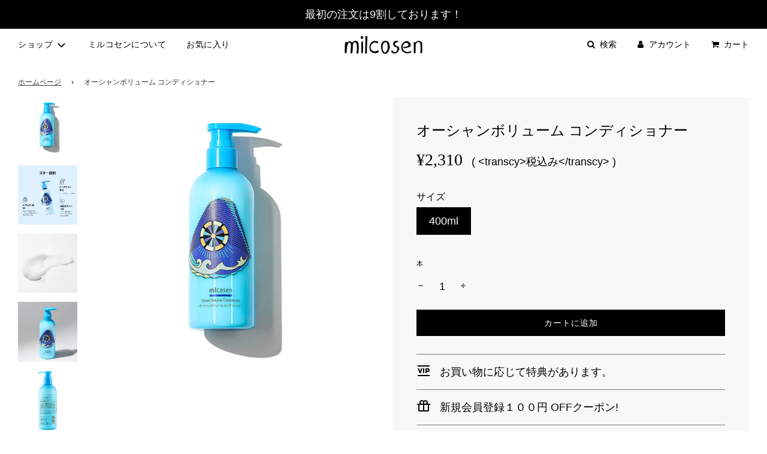

--- FILE ---
content_type: text/html; charset=utf-8
request_url: https://milcosen.com/ja/products/ocean-volume-conditioner
body_size: 47211
content:
<!doctype html>
<html class="no-js" lang="ja">
  <head>
  <!-- cosme ads -->
    <script src="//statics.a8.net/a8sales/a8sales.js"></script>
　<script src="//statics.a8.net/a8sales/a8crossDomain.js "></script>
    <script src="//statics.a8.net/a8sales/a8sales.js"></script>
    <!-- END--cosme ads -->
    <!-- Global site tag (gtag.js) - Google Ads: 10918223403 -->
    <script async src="https://www.googletagmanager.com/gtag/js?id=AW-10918223403"></script>
    <script>
      window.dataLayer = window.dataLayer || [];
      function gtag(){dataLayer.push(arguments);}
      gtag('js', new Date());

      gtag('config', 'AW-10918223403');
    </script><!--Content in content_for_header -->
<!--LayoutHub-Embed--><link rel="stylesheet" type="text/css" href="data:text/css;base64," media="all">
<!--LH--><!--/LayoutHub-Embed-->


    <!-- Basic page needs ================================================== -->
    <meta charset="utf-8"><meta http-equiv="X-UA-Compatible" content="IE=edge">

    <link rel="preconnect" href="https://cdn.shopify.com" crossorigin><link rel="preload" href="//milcosen.com/cdn/shop/t/4/assets/theme.min.css?v=7714805281060258561641539144" as="style" />
    <link rel="preload" href="//milcosen.com/cdn/shop/t/4/assets/font-awesome.min.css?v=67234577834381952701641539116" as="style" onload="this.onload=null;this.rel='stylesheet'"/>
    <link rel="preload" href="//milcosen.com/cdn/shop/t/4/assets/swiper.min.css?v=88091268259482038431641539138" as="style" onload="this.onload=null;this.rel='stylesheet'"/>
    <link rel="preload" href="//milcosen.com/cdn/shop/t/4/assets/swiper5.4.5.min.css?v=12930493346597020821642661624" as="style" onload="this.onload=null;this.rel='stylesheet'"/>
    <link rel="preload" href="//milcosen.com/cdn/shop/t/4/assets/custom.css?v=166425939608638064301653023423" as="style" onload="this.onload=null;this.rel='stylesheet'"/>

    
    <link rel="preload" href="//milcosen.com/cdn/shop/t/4/assets/animate.min.css?v=68297775102622399721641539107" as="style" onload="this.onload=null;this.rel='stylesheet'"/>
    

    

    
    <link rel="shortcut icon" href="//milcosen.com/cdn/shop/files/icon6_180x180_crop_center.png?v=1641781897" type="image/png">
    <link rel="apple-touch-icon" sizes="180x180" href="//milcosen.com/cdn/shop/files/icon6_180x180_crop_center.png?v=1641781897">
    <link rel="apple-touch-icon-precomposed" sizes="180x180" href="//milcosen.com/cdn/shop/files/icon6_180x180_crop_center.png?v=1641781897">
    <link rel="icon" type="image/png" sizes="32x32" href="//milcosen.com/cdn/shop/files/icon6_32x32_crop_center.png?v=1641781897">
    <link rel="icon" type="image/png" sizes="194x194" href="//milcosen.com/cdn/shop/files/icon6_194x194_crop_center.png?v=1641781897">
    <link rel="icon" type="image/png" sizes="192x192" href="//milcosen.com/cdn/shop/files/icon6_192x192_crop_center.png?v=1641781897">
    <link rel="icon" type="image/png" sizes="16x16" href="//milcosen.com/cdn/shop/files/icon6_16x16_crop_center.png?v=1641781897">
    
<!-- Title and description ================================================== -->
    <title>
      オーシャンボリューム コンディショナー &ndash; Milcosen
    </title>

    
    <meta name="description" content="海に生息する植物からもたらされたソフト派コンディショナー">
    

    <!-- Helpers ================================================== -->
    <!-- /snippets/social-meta-tags.liquid -->


<meta property="og:site_name" content="Milcosen">
<meta property="og:url" content="https://milcosen.com/ja/products/ocean-volume-conditioner">
<meta property="og:title" content="オーシャンボリューム コンディショナー">
<meta property="og:type" content="product">
<meta property="og:description" content="海に生息する植物からもたらされたソフト派コンディショナー">

  <meta property="og:price:amount" content="2,310">
  <meta property="og:price:currency" content="JPY">

<meta property="og:image" content="http://milcosen.com/cdn/shop/products/7_b457b924-f6a0-467d-ace3-39be8865afa5_1200x1200.jpg?v=1651816705"><meta property="og:image" content="http://milcosen.com/cdn/shop/products/3.._1200x1200.jpg?v=1665113030"><meta property="og:image" content="http://milcosen.com/cdn/shop/products/86A4811_1_1189b877-ba23-4000-be5a-8353ed842833_1200x1200.jpg?v=1665113030">
<meta property="og:image:alt" content="オーシャンボリューム コンディショナー"><meta property="og:image:alt" content="オーシャンボリューム コンディショナー"><meta property="og:image:alt" content="オーシャンボリューム コンディショナー">
<meta property="og:image:secure_url" content="https://milcosen.com/cdn/shop/products/7_b457b924-f6a0-467d-ace3-39be8865afa5_1200x1200.jpg?v=1651816705"><meta property="og:image:secure_url" content="https://milcosen.com/cdn/shop/products/3.._1200x1200.jpg?v=1665113030"><meta property="og:image:secure_url" content="https://milcosen.com/cdn/shop/products/86A4811_1_1189b877-ba23-4000-be5a-8353ed842833_1200x1200.jpg?v=1665113030">


  <meta name="twitter:site" content="@">

<meta name="twitter:card" content="summary_large_image">
<meta name="twitter:title" content="オーシャンボリューム コンディショナー">
<meta name="twitter:description" content="海に生息する植物からもたらされたソフト派コンディショナー">

    <link rel="canonical" href="https://milcosen.com/ja/products/ocean-volume-conditioner"/>
    <meta name="viewport" content="width=device-width, initial-scale=1, shrink-to-fit=no">
    <meta name="theme-color" content="#333">

    <!-- CSS ================================================== -->
    <style>
/*============================================================================
  #Typography
==============================================================================*/











  



  



  


/*============================================================================
  #General Variables
==============================================================================*/

:root {

  --font-weight-normal: 400;
  --font-weight-bold: 700;
  --font-weight-header-bold: 700;

  --header-font-stack: "New York", Iowan Old Style, Apple Garamond, Baskerville, Times New Roman, Droid Serif, Times, Source Serif Pro, serif, Apple Color Emoji, Segoe UI Emoji, Segoe UI Symbol;
  --header-font-weight: 400;
  --header-font-style: normal;
  --header-text-size: 30;
  --header-text-size-px: 30px;

  --header-font-case: uppercase;
  --header-font-size: 14;
  --header-font-size-px: 14px;

  --heading-spacing: 0px;
  --heading-font-case: normal;
  --heading-font-stack: FontDrop;

  --body-font-stack: "system_ui", -apple-system, 'Segoe UI', Roboto, 'Helvetica Neue', 'Noto Sans', 'Liberation Sans', Arial, sans-serif, 'Apple Color Emoji', 'Segoe UI Emoji', 'Segoe UI Symbol', 'Noto Color Emoji';
  --body-font-weight: 400;
  --body-font-style: normal;

  --navigation-font-stack: "system_ui", -apple-system, 'Segoe UI', Roboto, 'Helvetica Neue', 'Noto Sans', 'Liberation Sans', Arial, sans-serif, 'Apple Color Emoji', 'Segoe UI Emoji', 'Segoe UI Symbol', 'Noto Color Emoji';
  --navigation-font-weight: 400;
  --navigation-font-style: normal;

  --base-font-size-int: 18;
  --base-font-size: 18px;

  --body-font-size-12-to-em: 0.67em;
  --body-font-size-14-to-em: 0.78em;
  --body-font-size-16-to-em: 0.89em;
  --body-font-size-18-to-em: 1.0em;
  --body-font-size-20-to-em: 1.11em;
  --body-font-size-22-to-em: 1.22em;
  --body-font-size-24-to-em: 1.33em;
  --body-font-size-28-to-em: 1.56em;
  --body-font-size-36-to-em: 2.0em;

  --sale-badge-color: #373737;
  --sold-out-badge-color: #000;
  --badge-font-color: #fff;

  --primary-btn-text-color: #fff;
  --primary-btn-bg-color: #000000;
  --primary-btn-bg-color-lighten50: #808080;
  --primary-btn-bg-color-opacity50: rgba(0, 0, 0, 0.5);
  --primary-btn-bg-hover-color: #4e4e4e;
  --primary-btn-text-hover-color: #eeeeee;

  --button-text-case: none;
  --button-font-size: 12;
  --button-font-size-px: 12px;

  --secondary-btn-text-color: #fff;
  --secondary-btn-bg-color: #818181;
  --secondary-btn-bg-color-lighten: #b4b4b4;
  --secondary-btn-bg-hover-color: #4e4e4e;
  --secondary-btn-bg-text-hover-color: #fff;

  

  
    --alt-btn-font-style: normal;
    --alt-btn-font-weight: 400;
    

  --text-color: #000000;
  --text-color-lighten5: #0d0d0d;
  --text-color-lighten70: #b3b3b3;
  --text-color-transparent05: rgba(0, 0, 0, 0.05);
  --text-color-transparent15: rgba(0, 0, 0, 0.15);
  --text-color-transparent5: rgba(0, 0, 0, 0.5);
  --text-color-transparent6: rgba(0, 0, 0, 0.6);
  --text-color-transparent7: rgba(0, 0, 0, 0.7);
  --text-color-transparent8: rgba(0, 0, 0, 0.8);

  --product-page-font-size: 24;
  --product-page-font-size-px: 24px;
  --product-page-font-case: normal;

  
  --product-page-font-weight: 500;
  

  --link-color: #333;
  --on-sale-color: #373737;

  --body-color: #fff;
  --body-color-darken10: #e6e6e6;
  --body-color-transparent00: rgba(255, 255, 255, 0);
  --body-color-transparent90: rgba(255, 255, 255, 0.9);

  --body-secondary-color: #f8f8f8;
  --body-secondary-color-transparent00: rgba(248, 248, 248, 0);
  --body-secondary-color-darken05: #ebebeb;

  --color-primary-background: #fff;
  --color-primary-background-rgb: 255, 255, 255;
  --color-secondary-background: #f8f8f8;

  --cart-background-color: #919191;

  --border-color: rgba(0, 0, 0, 0.5);
  --border-color-darken10: #000000;

  --header-color: #fff;
  --header-color-darken5: #f2f2f2;
  --header-color-lighten5: #ffffff;

  --header-border-color: rgba(0,0,0,0);

  --announcement-text-size: 14px;
  --announcement-text-spacing: 1px;
  --announcement-text-case: none;

  
      --announcement-font-style: normal;
      --announcement-font-weight: 400;
    

  --logo-font-size: 18px;

  --overlay-header-text-color: #000;
  --nav-text-color: #000000;
  --nav-text-hover: #BEBEBE;

  --color-scheme-light-background: #f1f2f3;
  --color-scheme-light-background-lighten5: #ffffff;
  --color-scheme-light-text: #414141;
  --color-scheme-light-text-transparent60: rgba(65, 65, 65, 0.6);

  --color-scheme-feature-background: #5e5e5e;
  --color-scheme-feature-background-lighten5: #6b6b6b;
  --color-scheme-feature-text: #ffffff;
  --color-scheme-feature-text-transparent60: rgba(255, 255, 255, 0.6);

  --homepage-sections-accent-secondary-color-transparent60: rgba(255, 255, 255, 0.6);

  --color-scheme-dark-background: #333333;
  --color-scheme-dark-text: #fff;
  --color-scheme-dark-text-transparent60: rgba(255, 255, 255, 0.6);

  --filter-bg-color: rgba(0, 0, 0, 0.1);

  --color-footer-bg: #000000;
  --color-footer-bg-darken5: #000000;
  --color-footer-text: #ffffff;
  --color-footer-text-darken10: #e6e6e6;
  --color-footer-border: rgba(255, 255, 255, 0.1);

  --popup-text-color: #000;
  --popup-text-color-lighten10: #1a1a1a;
  --popup-bg-color: #fff;

  --menu-drawer-color: #fff;
  --menu-drawer-color-darken5: #f2f2f2;
  --menu-drawer-text-color: #333;
  --menu-drawer-border-color: rgba(51, 51, 51, 0.1);
  --menu-drawer-text-hover-color: #9F9F9F;

  --cart-drawer-color: #fff;
  --cart-drawer-text-color: #000000;
  --cart-drawer-text-color-lighten10: #1a1a1a;
  --cart-drawer-border-color: rgba(0, 0, 0, 0.5);

  --fancybox-overlay: url('//milcosen.com/cdn/shop/t/4/assets/fancybox_overlay.png?v=61793926319831825281641539113');

  /* Shop Pay Installments variables */
  --color-body: #f8f8f8;
  --color-bg: #f8f8f8;
}
</style>

    <style data-shopify>
    *,
    *::before,
    *::after {
    box-sizing: inherit;
    }

    html {
    box-sizing: border-box;
    background-color: var(--body-color);
    height: 100%;
    margin: 0;
<!--     overflow-x: hidden; -->
    }

    body {
    background-color: var(--body-color);
    min-height: 100%;
    margin: 0;
    display: grid;
    grid-template-rows: auto auto 1fr auto;
    grid-template-columns: 100%;
    overflow-x: hidden;
   
    }

    .sr-only {
    position: absolute;
    width: 1px;
    height: 1px;
    padding: 0;
    margin: -1px;
    overflow: hidden;
    clip: rect(0, 0, 0, 0);
    border: 0;
    }

    .sr-only-focusable:active, .sr-only-focusable:focus {
    position: static;
    width: auto;
    height: auto;
    margin: 0;
    overflow: visible;
    clip: auto;
    }
    </style>

    <!-- Header hook for plugins ================================================== -->
    <script>window.performance && window.performance.mark && window.performance.mark('shopify.content_for_header.start');</script><meta name="google-site-verification" content="O3jHu7aQ0KtaImeCnBTIL5nHqSPX5SNCa9T3UWo7OIo">
<meta id="shopify-digital-wallet" name="shopify-digital-wallet" content="/60803940536/digital_wallets/dialog">
<meta name="shopify-checkout-api-token" content="1b21e6a49f6eb421a01140e393895308">
<meta id="in-context-paypal-metadata" data-shop-id="60803940536" data-venmo-supported="false" data-environment="production" data-locale="ja_JP" data-paypal-v4="true" data-currency="JPY">
<link rel="alternate" hreflang="x-default" href="https://milcosen.com/products/ocean-volume-conditioner">
<link rel="alternate" hreflang="en" href="https://milcosen.com/products/ocean-volume-conditioner">
<link rel="alternate" hreflang="ja" href="https://milcosen.com/ja/products/ocean-volume-conditioner">
<link rel="alternate" type="application/json+oembed" href="https://milcosen.com/ja/products/ocean-volume-conditioner.oembed">
<script async="async" src="/checkouts/internal/preloads.js?locale=ja-JP"></script>
<script id="shopify-features" type="application/json">{"accessToken":"1b21e6a49f6eb421a01140e393895308","betas":["rich-media-storefront-analytics"],"domain":"milcosen.com","predictiveSearch":true,"shopId":60803940536,"locale":"ja"}</script>
<script>var Shopify = Shopify || {};
Shopify.shop = "milcosen-jp.myshopify.com";
Shopify.locale = "ja";
Shopify.currency = {"active":"JPY","rate":"1.0"};
Shopify.country = "JP";
Shopify.theme = {"name":"Milcosen 线上版本","id":128508625080,"schema_name":"Flow","schema_version":"30.1.2","theme_store_id":801,"role":"main"};
Shopify.theme.handle = "null";
Shopify.theme.style = {"id":null,"handle":null};
Shopify.cdnHost = "milcosen.com/cdn";
Shopify.routes = Shopify.routes || {};
Shopify.routes.root = "/ja/";</script>
<script type="module">!function(o){(o.Shopify=o.Shopify||{}).modules=!0}(window);</script>
<script>!function(o){function n(){var o=[];function n(){o.push(Array.prototype.slice.apply(arguments))}return n.q=o,n}var t=o.Shopify=o.Shopify||{};t.loadFeatures=n(),t.autoloadFeatures=n()}(window);</script>
<script id="shop-js-analytics" type="application/json">{"pageType":"product"}</script>
<script defer="defer" async type="module" src="//milcosen.com/cdn/shopifycloud/shop-js/modules/v2/client.init-shop-cart-sync_0MstufBG.ja.esm.js"></script>
<script defer="defer" async type="module" src="//milcosen.com/cdn/shopifycloud/shop-js/modules/v2/chunk.common_jll-23Z1.esm.js"></script>
<script defer="defer" async type="module" src="//milcosen.com/cdn/shopifycloud/shop-js/modules/v2/chunk.modal_HXih6-AF.esm.js"></script>
<script type="module">
  await import("//milcosen.com/cdn/shopifycloud/shop-js/modules/v2/client.init-shop-cart-sync_0MstufBG.ja.esm.js");
await import("//milcosen.com/cdn/shopifycloud/shop-js/modules/v2/chunk.common_jll-23Z1.esm.js");
await import("//milcosen.com/cdn/shopifycloud/shop-js/modules/v2/chunk.modal_HXih6-AF.esm.js");

  window.Shopify.SignInWithShop?.initShopCartSync?.({"fedCMEnabled":true,"windoidEnabled":true});

</script>
<script>(function() {
  var isLoaded = false;
  function asyncLoad() {
    if (isLoaded) return;
    isLoaded = true;
    var urls = ["\/\/swymv3free-01.azureedge.net\/code\/swym-shopify.js?shop=milcosen-jp.myshopify.com"];
    for (var i = 0; i < urls.length; i++) {
      var s = document.createElement('script');
      s.type = 'text/javascript';
      s.async = true;
      s.src = urls[i];
      var x = document.getElementsByTagName('script')[0];
      x.parentNode.insertBefore(s, x);
    }
  };
  if(window.attachEvent) {
    window.attachEvent('onload', asyncLoad);
  } else {
    window.addEventListener('load', asyncLoad, false);
  }
})();</script>
<script id="__st">var __st={"a":60803940536,"offset":32400,"reqid":"8938264e-ba90-4c7d-9e30-d6a4e3571c0b-1769427861","pageurl":"milcosen.com\/ja\/products\/ocean-volume-conditioner","u":"163839fd5a77","p":"product","rtyp":"product","rid":7081649307832};</script>
<script>window.ShopifyPaypalV4VisibilityTracking = true;</script>
<script id="captcha-bootstrap">!function(){'use strict';const t='contact',e='account',n='new_comment',o=[[t,t],['blogs',n],['comments',n],[t,'customer']],c=[[e,'customer_login'],[e,'guest_login'],[e,'recover_customer_password'],[e,'create_customer']],r=t=>t.map((([t,e])=>`form[action*='/${t}']:not([data-nocaptcha='true']) input[name='form_type'][value='${e}']`)).join(','),a=t=>()=>t?[...document.querySelectorAll(t)].map((t=>t.form)):[];function s(){const t=[...o],e=r(t);return a(e)}const i='password',u='form_key',d=['recaptcha-v3-token','g-recaptcha-response','h-captcha-response',i],f=()=>{try{return window.sessionStorage}catch{return}},m='__shopify_v',_=t=>t.elements[u];function p(t,e,n=!1){try{const o=window.sessionStorage,c=JSON.parse(o.getItem(e)),{data:r}=function(t){const{data:e,action:n}=t;return t[m]||n?{data:e,action:n}:{data:t,action:n}}(c);for(const[e,n]of Object.entries(r))t.elements[e]&&(t.elements[e].value=n);n&&o.removeItem(e)}catch(o){console.error('form repopulation failed',{error:o})}}const l='form_type',E='cptcha';function T(t){t.dataset[E]=!0}const w=window,h=w.document,L='Shopify',v='ce_forms',y='captcha';let A=!1;((t,e)=>{const n=(g='f06e6c50-85a8-45c8-87d0-21a2b65856fe',I='https://cdn.shopify.com/shopifycloud/storefront-forms-hcaptcha/ce_storefront_forms_captcha_hcaptcha.v1.5.2.iife.js',D={infoText:'hCaptchaによる保護',privacyText:'プライバシー',termsText:'利用規約'},(t,e,n)=>{const o=w[L][v],c=o.bindForm;if(c)return c(t,g,e,D).then(n);var r;o.q.push([[t,g,e,D],n]),r=I,A||(h.body.append(Object.assign(h.createElement('script'),{id:'captcha-provider',async:!0,src:r})),A=!0)});var g,I,D;w[L]=w[L]||{},w[L][v]=w[L][v]||{},w[L][v].q=[],w[L][y]=w[L][y]||{},w[L][y].protect=function(t,e){n(t,void 0,e),T(t)},Object.freeze(w[L][y]),function(t,e,n,w,h,L){const[v,y,A,g]=function(t,e,n){const i=e?o:[],u=t?c:[],d=[...i,...u],f=r(d),m=r(i),_=r(d.filter((([t,e])=>n.includes(e))));return[a(f),a(m),a(_),s()]}(w,h,L),I=t=>{const e=t.target;return e instanceof HTMLFormElement?e:e&&e.form},D=t=>v().includes(t);t.addEventListener('submit',(t=>{const e=I(t);if(!e)return;const n=D(e)&&!e.dataset.hcaptchaBound&&!e.dataset.recaptchaBound,o=_(e),c=g().includes(e)&&(!o||!o.value);(n||c)&&t.preventDefault(),c&&!n&&(function(t){try{if(!f())return;!function(t){const e=f();if(!e)return;const n=_(t);if(!n)return;const o=n.value;o&&e.removeItem(o)}(t);const e=Array.from(Array(32),(()=>Math.random().toString(36)[2])).join('');!function(t,e){_(t)||t.append(Object.assign(document.createElement('input'),{type:'hidden',name:u})),t.elements[u].value=e}(t,e),function(t,e){const n=f();if(!n)return;const o=[...t.querySelectorAll(`input[type='${i}']`)].map((({name:t})=>t)),c=[...d,...o],r={};for(const[a,s]of new FormData(t).entries())c.includes(a)||(r[a]=s);n.setItem(e,JSON.stringify({[m]:1,action:t.action,data:r}))}(t,e)}catch(e){console.error('failed to persist form',e)}}(e),e.submit())}));const S=(t,e)=>{t&&!t.dataset[E]&&(n(t,e.some((e=>e===t))),T(t))};for(const o of['focusin','change'])t.addEventListener(o,(t=>{const e=I(t);D(e)&&S(e,y())}));const B=e.get('form_key'),M=e.get(l),P=B&&M;t.addEventListener('DOMContentLoaded',(()=>{const t=y();if(P)for(const e of t)e.elements[l].value===M&&p(e,B);[...new Set([...A(),...v().filter((t=>'true'===t.dataset.shopifyCaptcha))])].forEach((e=>S(e,t)))}))}(h,new URLSearchParams(w.location.search),n,t,e,['guest_login'])})(!0,!0)}();</script>
<script integrity="sha256-4kQ18oKyAcykRKYeNunJcIwy7WH5gtpwJnB7kiuLZ1E=" data-source-attribution="shopify.loadfeatures" defer="defer" src="//milcosen.com/cdn/shopifycloud/storefront/assets/storefront/load_feature-a0a9edcb.js" crossorigin="anonymous"></script>
<script data-source-attribution="shopify.dynamic_checkout.dynamic.init">var Shopify=Shopify||{};Shopify.PaymentButton=Shopify.PaymentButton||{isStorefrontPortableWallets:!0,init:function(){window.Shopify.PaymentButton.init=function(){};var t=document.createElement("script");t.src="https://milcosen.com/cdn/shopifycloud/portable-wallets/latest/portable-wallets.ja.js",t.type="module",document.head.appendChild(t)}};
</script>
<script data-source-attribution="shopify.dynamic_checkout.buyer_consent">
  function portableWalletsHideBuyerConsent(e){var t=document.getElementById("shopify-buyer-consent"),n=document.getElementById("shopify-subscription-policy-button");t&&n&&(t.classList.add("hidden"),t.setAttribute("aria-hidden","true"),n.removeEventListener("click",e))}function portableWalletsShowBuyerConsent(e){var t=document.getElementById("shopify-buyer-consent"),n=document.getElementById("shopify-subscription-policy-button");t&&n&&(t.classList.remove("hidden"),t.removeAttribute("aria-hidden"),n.addEventListener("click",e))}window.Shopify?.PaymentButton&&(window.Shopify.PaymentButton.hideBuyerConsent=portableWalletsHideBuyerConsent,window.Shopify.PaymentButton.showBuyerConsent=portableWalletsShowBuyerConsent);
</script>
<script>
  function portableWalletsCleanup(e){e&&e.src&&console.error("Failed to load portable wallets script "+e.src);var t=document.querySelectorAll("shopify-accelerated-checkout .shopify-payment-button__skeleton, shopify-accelerated-checkout-cart .wallet-cart-button__skeleton"),e=document.getElementById("shopify-buyer-consent");for(let e=0;e<t.length;e++)t[e].remove();e&&e.remove()}function portableWalletsNotLoadedAsModule(e){e instanceof ErrorEvent&&"string"==typeof e.message&&e.message.includes("import.meta")&&"string"==typeof e.filename&&e.filename.includes("portable-wallets")&&(window.removeEventListener("error",portableWalletsNotLoadedAsModule),window.Shopify.PaymentButton.failedToLoad=e,"loading"===document.readyState?document.addEventListener("DOMContentLoaded",window.Shopify.PaymentButton.init):window.Shopify.PaymentButton.init())}window.addEventListener("error",portableWalletsNotLoadedAsModule);
</script>

<script type="module" src="https://milcosen.com/cdn/shopifycloud/portable-wallets/latest/portable-wallets.ja.js" onError="portableWalletsCleanup(this)" crossorigin="anonymous"></script>
<script nomodule>
  document.addEventListener("DOMContentLoaded", portableWalletsCleanup);
</script>

<link id="shopify-accelerated-checkout-styles" rel="stylesheet" media="screen" href="https://milcosen.com/cdn/shopifycloud/portable-wallets/latest/accelerated-checkout-backwards-compat.css" crossorigin="anonymous">
<style id="shopify-accelerated-checkout-cart">
        #shopify-buyer-consent {
  margin-top: 1em;
  display: inline-block;
  width: 100%;
}

#shopify-buyer-consent.hidden {
  display: none;
}

#shopify-subscription-policy-button {
  background: none;
  border: none;
  padding: 0;
  text-decoration: underline;
  font-size: inherit;
  cursor: pointer;
}

#shopify-subscription-policy-button::before {
  box-shadow: none;
}

      </style>

<script>window.performance && window.performance.mark && window.performance.mark('shopify.content_for_header.end');</script>

    

    

    <script>document.documentElement.className = document.documentElement.className.replace('no-js', 'js');</script>

    

<!-- Nghia TS: custom the font-weight of the text in homepage japan -->

<style>
/*   .homepage-sections--title,
  .sitewide--title-wrapper.wrapper-padded .page--title{
    font-weight: 600 !important;
  } */

</style>


<!-- Tung -->

<style> 
  .product-page-related-products.product-sticker-stop > .wrapper-padded > .sitewide--title-wrapper > .page--title, 
  .wrapper-padded > .recently-viewed-products.clearfix.collection > .wrapper > .sitewide--title-wrapper > .page--title {
    font-weight: bold!important;
  }

</style>



  


    <!-- "snippets/shogun-head.liquid" was not rendered, the associated app was uninstalled -->
    <script src="https://cdnjs.cloudflare.com/ajax/libs/jquery/3.2.1/jquery.min.js"></script>

    
<style>
  .mega-menu-wrapper .inner .h4,
  .collection-grid--title, .product-grid--title,
  .list-collections--title,
  .drawer__title{
    font-weight: 600 !important;
  }
  .subtotalWarp > .grid__item > p > font > font:first-child{
  font-weight: bold!important;
    font-size: 17px!important;
  }
</style>


<!-- 
The font size in Japan is the same, but he requires it more bolder.
I write this code to cheat the font-weight 
-->
 
  
	<script>var loox_global_hash = '1658440762637';</script><style>.loox-reviews-default { max-width: 1200px; margin: 0 auto; }.loox-rating .loox-icon { color:#000000; }</style>
<!-- Global site tag (gtag.js) - Google Analytics -->
<script async src="https://www.googletagmanager.com/gtag/js?id=G-5CCZE8NP1L"></script>
    <!-- Google Tag Manager -->
    <script>(function(w,d,s,l,i){w[l]=w[l]||[];w[l].push({'gtm.start':
    new Date().getTime(),event:'gtm.js'});var f=d.getElementsByTagName(s)[0],
    j=d.createElement(s),dl=l!='dataLayer'?'&l='+l:'';j.async=true;j.src=
    'https://www.googletagmanager.com/gtm.js?id='+i+dl;f.parentNode.insertBefore(j,f);
    })(window,document,'script','dataLayer','GTM-MQ5NZSJ');</script>
    <!-- End Google Tag Manager -->
<script>
  window.dataLayer = window.dataLayer || [];
  function gtag(){dataLayer.push(arguments);}
  gtag('js', new Date());

  gtag('config', 'G-5CCZE8NP1L');
</script>

 <script>
 let ps_apiURI = "https://swift-api.perfectapps.io/api";
 let ps_storeUrl = "https://swift.perfectapps.io";
 let ps_productId = "7081649307832";
 </script> 
  
  
 <link href="https://monorail-edge.shopifysvc.com" rel="dns-prefetch">
<script>(function(){if ("sendBeacon" in navigator && "performance" in window) {try {var session_token_from_headers = performance.getEntriesByType('navigation')[0].serverTiming.find(x => x.name == '_s').description;} catch {var session_token_from_headers = undefined;}var session_cookie_matches = document.cookie.match(/_shopify_s=([^;]*)/);var session_token_from_cookie = session_cookie_matches && session_cookie_matches.length === 2 ? session_cookie_matches[1] : "";var session_token = session_token_from_headers || session_token_from_cookie || "";function handle_abandonment_event(e) {var entries = performance.getEntries().filter(function(entry) {return /monorail-edge.shopifysvc.com/.test(entry.name);});if (!window.abandonment_tracked && entries.length === 0) {window.abandonment_tracked = true;var currentMs = Date.now();var navigation_start = performance.timing.navigationStart;var payload = {shop_id: 60803940536,url: window.location.href,navigation_start,duration: currentMs - navigation_start,session_token,page_type: "product"};window.navigator.sendBeacon("https://monorail-edge.shopifysvc.com/v1/produce", JSON.stringify({schema_id: "online_store_buyer_site_abandonment/1.1",payload: payload,metadata: {event_created_at_ms: currentMs,event_sent_at_ms: currentMs}}));}}window.addEventListener('pagehide', handle_abandonment_event);}}());</script>
<script id="web-pixels-manager-setup">(function e(e,d,r,n,o){if(void 0===o&&(o={}),!Boolean(null===(a=null===(i=window.Shopify)||void 0===i?void 0:i.analytics)||void 0===a?void 0:a.replayQueue)){var i,a;window.Shopify=window.Shopify||{};var t=window.Shopify;t.analytics=t.analytics||{};var s=t.analytics;s.replayQueue=[],s.publish=function(e,d,r){return s.replayQueue.push([e,d,r]),!0};try{self.performance.mark("wpm:start")}catch(e){}var l=function(){var e={modern:/Edge?\/(1{2}[4-9]|1[2-9]\d|[2-9]\d{2}|\d{4,})\.\d+(\.\d+|)|Firefox\/(1{2}[4-9]|1[2-9]\d|[2-9]\d{2}|\d{4,})\.\d+(\.\d+|)|Chrom(ium|e)\/(9{2}|\d{3,})\.\d+(\.\d+|)|(Maci|X1{2}).+ Version\/(15\.\d+|(1[6-9]|[2-9]\d|\d{3,})\.\d+)([,.]\d+|)( \(\w+\)|)( Mobile\/\w+|) Safari\/|Chrome.+OPR\/(9{2}|\d{3,})\.\d+\.\d+|(CPU[ +]OS|iPhone[ +]OS|CPU[ +]iPhone|CPU IPhone OS|CPU iPad OS)[ +]+(15[._]\d+|(1[6-9]|[2-9]\d|\d{3,})[._]\d+)([._]\d+|)|Android:?[ /-](13[3-9]|1[4-9]\d|[2-9]\d{2}|\d{4,})(\.\d+|)(\.\d+|)|Android.+Firefox\/(13[5-9]|1[4-9]\d|[2-9]\d{2}|\d{4,})\.\d+(\.\d+|)|Android.+Chrom(ium|e)\/(13[3-9]|1[4-9]\d|[2-9]\d{2}|\d{4,})\.\d+(\.\d+|)|SamsungBrowser\/([2-9]\d|\d{3,})\.\d+/,legacy:/Edge?\/(1[6-9]|[2-9]\d|\d{3,})\.\d+(\.\d+|)|Firefox\/(5[4-9]|[6-9]\d|\d{3,})\.\d+(\.\d+|)|Chrom(ium|e)\/(5[1-9]|[6-9]\d|\d{3,})\.\d+(\.\d+|)([\d.]+$|.*Safari\/(?![\d.]+ Edge\/[\d.]+$))|(Maci|X1{2}).+ Version\/(10\.\d+|(1[1-9]|[2-9]\d|\d{3,})\.\d+)([,.]\d+|)( \(\w+\)|)( Mobile\/\w+|) Safari\/|Chrome.+OPR\/(3[89]|[4-9]\d|\d{3,})\.\d+\.\d+|(CPU[ +]OS|iPhone[ +]OS|CPU[ +]iPhone|CPU IPhone OS|CPU iPad OS)[ +]+(10[._]\d+|(1[1-9]|[2-9]\d|\d{3,})[._]\d+)([._]\d+|)|Android:?[ /-](13[3-9]|1[4-9]\d|[2-9]\d{2}|\d{4,})(\.\d+|)(\.\d+|)|Mobile Safari.+OPR\/([89]\d|\d{3,})\.\d+\.\d+|Android.+Firefox\/(13[5-9]|1[4-9]\d|[2-9]\d{2}|\d{4,})\.\d+(\.\d+|)|Android.+Chrom(ium|e)\/(13[3-9]|1[4-9]\d|[2-9]\d{2}|\d{4,})\.\d+(\.\d+|)|Android.+(UC? ?Browser|UCWEB|U3)[ /]?(15\.([5-9]|\d{2,})|(1[6-9]|[2-9]\d|\d{3,})\.\d+)\.\d+|SamsungBrowser\/(5\.\d+|([6-9]|\d{2,})\.\d+)|Android.+MQ{2}Browser\/(14(\.(9|\d{2,})|)|(1[5-9]|[2-9]\d|\d{3,})(\.\d+|))(\.\d+|)|K[Aa][Ii]OS\/(3\.\d+|([4-9]|\d{2,})\.\d+)(\.\d+|)/},d=e.modern,r=e.legacy,n=navigator.userAgent;return n.match(d)?"modern":n.match(r)?"legacy":"unknown"}(),u="modern"===l?"modern":"legacy",c=(null!=n?n:{modern:"",legacy:""})[u],f=function(e){return[e.baseUrl,"/wpm","/b",e.hashVersion,"modern"===e.buildTarget?"m":"l",".js"].join("")}({baseUrl:d,hashVersion:r,buildTarget:u}),m=function(e){var d=e.version,r=e.bundleTarget,n=e.surface,o=e.pageUrl,i=e.monorailEndpoint;return{emit:function(e){var a=e.status,t=e.errorMsg,s=(new Date).getTime(),l=JSON.stringify({metadata:{event_sent_at_ms:s},events:[{schema_id:"web_pixels_manager_load/3.1",payload:{version:d,bundle_target:r,page_url:o,status:a,surface:n,error_msg:t},metadata:{event_created_at_ms:s}}]});if(!i)return console&&console.warn&&console.warn("[Web Pixels Manager] No Monorail endpoint provided, skipping logging."),!1;try{return self.navigator.sendBeacon.bind(self.navigator)(i,l)}catch(e){}var u=new XMLHttpRequest;try{return u.open("POST",i,!0),u.setRequestHeader("Content-Type","text/plain"),u.send(l),!0}catch(e){return console&&console.warn&&console.warn("[Web Pixels Manager] Got an unhandled error while logging to Monorail."),!1}}}}({version:r,bundleTarget:l,surface:e.surface,pageUrl:self.location.href,monorailEndpoint:e.monorailEndpoint});try{o.browserTarget=l,function(e){var d=e.src,r=e.async,n=void 0===r||r,o=e.onload,i=e.onerror,a=e.sri,t=e.scriptDataAttributes,s=void 0===t?{}:t,l=document.createElement("script"),u=document.querySelector("head"),c=document.querySelector("body");if(l.async=n,l.src=d,a&&(l.integrity=a,l.crossOrigin="anonymous"),s)for(var f in s)if(Object.prototype.hasOwnProperty.call(s,f))try{l.dataset[f]=s[f]}catch(e){}if(o&&l.addEventListener("load",o),i&&l.addEventListener("error",i),u)u.appendChild(l);else{if(!c)throw new Error("Did not find a head or body element to append the script");c.appendChild(l)}}({src:f,async:!0,onload:function(){if(!function(){var e,d;return Boolean(null===(d=null===(e=window.Shopify)||void 0===e?void 0:e.analytics)||void 0===d?void 0:d.initialized)}()){var d=window.webPixelsManager.init(e)||void 0;if(d){var r=window.Shopify.analytics;r.replayQueue.forEach((function(e){var r=e[0],n=e[1],o=e[2];d.publishCustomEvent(r,n,o)})),r.replayQueue=[],r.publish=d.publishCustomEvent,r.visitor=d.visitor,r.initialized=!0}}},onerror:function(){return m.emit({status:"failed",errorMsg:"".concat(f," has failed to load")})},sri:function(e){var d=/^sha384-[A-Za-z0-9+/=]+$/;return"string"==typeof e&&d.test(e)}(c)?c:"",scriptDataAttributes:o}),m.emit({status:"loading"})}catch(e){m.emit({status:"failed",errorMsg:(null==e?void 0:e.message)||"Unknown error"})}}})({shopId: 60803940536,storefrontBaseUrl: "https://milcosen.com",extensionsBaseUrl: "https://extensions.shopifycdn.com/cdn/shopifycloud/web-pixels-manager",monorailEndpoint: "https://monorail-edge.shopifysvc.com/unstable/produce_batch",surface: "storefront-renderer",enabledBetaFlags: ["2dca8a86"],webPixelsConfigList: [{"id":"1497039032","configuration":"{\"hashed_organization_id\":\"8e9f7ca1d99efa7118743e87e4c01be2_v1\",\"app_key\":\"milcosen-jp\",\"allow_collect_personal_data\":\"true\"}","eventPayloadVersion":"v1","runtimeContext":"STRICT","scriptVersion":"c3e64302e4c6a915b615bb03ddf3784a","type":"APP","apiClientId":111542,"privacyPurposes":["ANALYTICS","MARKETING","SALE_OF_DATA"],"dataSharingAdjustments":{"protectedCustomerApprovalScopes":["read_customer_address","read_customer_email","read_customer_name","read_customer_personal_data","read_customer_phone"]}},{"id":"697729208","configuration":"{\"config\":\"{\\\"pixel_id\\\":\\\"GT-P8QTTCP\\\",\\\"target_country\\\":\\\"JP\\\",\\\"gtag_events\\\":[{\\\"type\\\":\\\"purchase\\\",\\\"action_label\\\":\\\"MC-71TCZ8WKQS\\\"},{\\\"type\\\":\\\"page_view\\\",\\\"action_label\\\":\\\"MC-71TCZ8WKQS\\\"},{\\\"type\\\":\\\"view_item\\\",\\\"action_label\\\":\\\"MC-71TCZ8WKQS\\\"}],\\\"enable_monitoring_mode\\\":false}\"}","eventPayloadVersion":"v1","runtimeContext":"OPEN","scriptVersion":"b2a88bafab3e21179ed38636efcd8a93","type":"APP","apiClientId":1780363,"privacyPurposes":[],"dataSharingAdjustments":{"protectedCustomerApprovalScopes":["read_customer_address","read_customer_email","read_customer_name","read_customer_personal_data","read_customer_phone"]}},{"id":"347242680","configuration":"{\"pixel_id\":\"5004288026355137\",\"pixel_type\":\"facebook_pixel\",\"metaapp_system_user_token\":\"-\"}","eventPayloadVersion":"v1","runtimeContext":"OPEN","scriptVersion":"ca16bc87fe92b6042fbaa3acc2fbdaa6","type":"APP","apiClientId":2329312,"privacyPurposes":["ANALYTICS","MARKETING","SALE_OF_DATA"],"dataSharingAdjustments":{"protectedCustomerApprovalScopes":["read_customer_address","read_customer_email","read_customer_name","read_customer_personal_data","read_customer_phone"]}},{"id":"86606008","eventPayloadVersion":"v1","runtimeContext":"LAX","scriptVersion":"1","type":"CUSTOM","privacyPurposes":["ANALYTICS"],"name":"Google Analytics tag (migrated)"},{"id":"shopify-app-pixel","configuration":"{}","eventPayloadVersion":"v1","runtimeContext":"STRICT","scriptVersion":"0450","apiClientId":"shopify-pixel","type":"APP","privacyPurposes":["ANALYTICS","MARKETING"]},{"id":"shopify-custom-pixel","eventPayloadVersion":"v1","runtimeContext":"LAX","scriptVersion":"0450","apiClientId":"shopify-pixel","type":"CUSTOM","privacyPurposes":["ANALYTICS","MARKETING"]}],isMerchantRequest: false,initData: {"shop":{"name":"Milcosen","paymentSettings":{"currencyCode":"JPY"},"myshopifyDomain":"milcosen-jp.myshopify.com","countryCode":"HK","storefrontUrl":"https:\/\/milcosen.com\/ja"},"customer":null,"cart":null,"checkout":null,"productVariants":[{"price":{"amount":2310.0,"currencyCode":"JPY"},"product":{"title":"オーシャンボリューム コンディショナー","vendor":"Tax Incl.","id":"7081649307832","untranslatedTitle":"オーシャンボリューム コンディショナー","url":"\/ja\/products\/ocean-volume-conditioner","type":"Conditioner"},"id":"41228574949560","image":{"src":"\/\/milcosen.com\/cdn\/shop\/products\/7_b457b924-f6a0-467d-ace3-39be8865afa5.jpg?v=1651816705"},"sku":"4573569880001","title":"400ml","untranslatedTitle":"400ml"}],"purchasingCompany":null},},"https://milcosen.com/cdn","fcfee988w5aeb613cpc8e4bc33m6693e112",{"modern":"","legacy":""},{"shopId":"60803940536","storefrontBaseUrl":"https:\/\/milcosen.com","extensionBaseUrl":"https:\/\/extensions.shopifycdn.com\/cdn\/shopifycloud\/web-pixels-manager","surface":"storefront-renderer","enabledBetaFlags":"[\"2dca8a86\"]","isMerchantRequest":"false","hashVersion":"fcfee988w5aeb613cpc8e4bc33m6693e112","publish":"custom","events":"[[\"page_viewed\",{}],[\"product_viewed\",{\"productVariant\":{\"price\":{\"amount\":2310.0,\"currencyCode\":\"JPY\"},\"product\":{\"title\":\"オーシャンボリューム コンディショナー\",\"vendor\":\"Tax Incl.\",\"id\":\"7081649307832\",\"untranslatedTitle\":\"オーシャンボリューム コンディショナー\",\"url\":\"\/ja\/products\/ocean-volume-conditioner\",\"type\":\"Conditioner\"},\"id\":\"41228574949560\",\"image\":{\"src\":\"\/\/milcosen.com\/cdn\/shop\/products\/7_b457b924-f6a0-467d-ace3-39be8865afa5.jpg?v=1651816705\"},\"sku\":\"4573569880001\",\"title\":\"400ml\",\"untranslatedTitle\":\"400ml\"}}]]"});</script><script>
  window.ShopifyAnalytics = window.ShopifyAnalytics || {};
  window.ShopifyAnalytics.meta = window.ShopifyAnalytics.meta || {};
  window.ShopifyAnalytics.meta.currency = 'JPY';
  var meta = {"product":{"id":7081649307832,"gid":"gid:\/\/shopify\/Product\/7081649307832","vendor":"Tax Incl.","type":"Conditioner","handle":"ocean-volume-conditioner","variants":[{"id":41228574949560,"price":231000,"name":"オーシャンボリューム コンディショナー - 400ml","public_title":"400ml","sku":"4573569880001"}],"remote":false},"page":{"pageType":"product","resourceType":"product","resourceId":7081649307832,"requestId":"8938264e-ba90-4c7d-9e30-d6a4e3571c0b-1769427861"}};
  for (var attr in meta) {
    window.ShopifyAnalytics.meta[attr] = meta[attr];
  }
</script>
<script class="analytics">
  (function () {
    var customDocumentWrite = function(content) {
      var jquery = null;

      if (window.jQuery) {
        jquery = window.jQuery;
      } else if (window.Checkout && window.Checkout.$) {
        jquery = window.Checkout.$;
      }

      if (jquery) {
        jquery('body').append(content);
      }
    };

    var hasLoggedConversion = function(token) {
      if (token) {
        return document.cookie.indexOf('loggedConversion=' + token) !== -1;
      }
      return false;
    }

    var setCookieIfConversion = function(token) {
      if (token) {
        var twoMonthsFromNow = new Date(Date.now());
        twoMonthsFromNow.setMonth(twoMonthsFromNow.getMonth() + 2);

        document.cookie = 'loggedConversion=' + token + '; expires=' + twoMonthsFromNow;
      }
    }

    var trekkie = window.ShopifyAnalytics.lib = window.trekkie = window.trekkie || [];
    if (trekkie.integrations) {
      return;
    }
    trekkie.methods = [
      'identify',
      'page',
      'ready',
      'track',
      'trackForm',
      'trackLink'
    ];
    trekkie.factory = function(method) {
      return function() {
        var args = Array.prototype.slice.call(arguments);
        args.unshift(method);
        trekkie.push(args);
        return trekkie;
      };
    };
    for (var i = 0; i < trekkie.methods.length; i++) {
      var key = trekkie.methods[i];
      trekkie[key] = trekkie.factory(key);
    }
    trekkie.load = function(config) {
      trekkie.config = config || {};
      trekkie.config.initialDocumentCookie = document.cookie;
      var first = document.getElementsByTagName('script')[0];
      var script = document.createElement('script');
      script.type = 'text/javascript';
      script.onerror = function(e) {
        var scriptFallback = document.createElement('script');
        scriptFallback.type = 'text/javascript';
        scriptFallback.onerror = function(error) {
                var Monorail = {
      produce: function produce(monorailDomain, schemaId, payload) {
        var currentMs = new Date().getTime();
        var event = {
          schema_id: schemaId,
          payload: payload,
          metadata: {
            event_created_at_ms: currentMs,
            event_sent_at_ms: currentMs
          }
        };
        return Monorail.sendRequest("https://" + monorailDomain + "/v1/produce", JSON.stringify(event));
      },
      sendRequest: function sendRequest(endpointUrl, payload) {
        // Try the sendBeacon API
        if (window && window.navigator && typeof window.navigator.sendBeacon === 'function' && typeof window.Blob === 'function' && !Monorail.isIos12()) {
          var blobData = new window.Blob([payload], {
            type: 'text/plain'
          });

          if (window.navigator.sendBeacon(endpointUrl, blobData)) {
            return true;
          } // sendBeacon was not successful

        } // XHR beacon

        var xhr = new XMLHttpRequest();

        try {
          xhr.open('POST', endpointUrl);
          xhr.setRequestHeader('Content-Type', 'text/plain');
          xhr.send(payload);
        } catch (e) {
          console.log(e);
        }

        return false;
      },
      isIos12: function isIos12() {
        return window.navigator.userAgent.lastIndexOf('iPhone; CPU iPhone OS 12_') !== -1 || window.navigator.userAgent.lastIndexOf('iPad; CPU OS 12_') !== -1;
      }
    };
    Monorail.produce('monorail-edge.shopifysvc.com',
      'trekkie_storefront_load_errors/1.1',
      {shop_id: 60803940536,
      theme_id: 128508625080,
      app_name: "storefront",
      context_url: window.location.href,
      source_url: "//milcosen.com/cdn/s/trekkie.storefront.8d95595f799fbf7e1d32231b9a28fd43b70c67d3.min.js"});

        };
        scriptFallback.async = true;
        scriptFallback.src = '//milcosen.com/cdn/s/trekkie.storefront.8d95595f799fbf7e1d32231b9a28fd43b70c67d3.min.js';
        first.parentNode.insertBefore(scriptFallback, first);
      };
      script.async = true;
      script.src = '//milcosen.com/cdn/s/trekkie.storefront.8d95595f799fbf7e1d32231b9a28fd43b70c67d3.min.js';
      first.parentNode.insertBefore(script, first);
    };
    trekkie.load(
      {"Trekkie":{"appName":"storefront","development":false,"defaultAttributes":{"shopId":60803940536,"isMerchantRequest":null,"themeId":128508625080,"themeCityHash":"18024266037491274597","contentLanguage":"ja","currency":"JPY","eventMetadataId":"dfcc470d-3e54-492a-9432-a41b88810aa1"},"isServerSideCookieWritingEnabled":true,"monorailRegion":"shop_domain","enabledBetaFlags":["65f19447"]},"Session Attribution":{},"S2S":{"facebookCapiEnabled":true,"source":"trekkie-storefront-renderer","apiClientId":580111}}
    );

    var loaded = false;
    trekkie.ready(function() {
      if (loaded) return;
      loaded = true;

      window.ShopifyAnalytics.lib = window.trekkie;

      var originalDocumentWrite = document.write;
      document.write = customDocumentWrite;
      try { window.ShopifyAnalytics.merchantGoogleAnalytics.call(this); } catch(error) {};
      document.write = originalDocumentWrite;

      window.ShopifyAnalytics.lib.page(null,{"pageType":"product","resourceType":"product","resourceId":7081649307832,"requestId":"8938264e-ba90-4c7d-9e30-d6a4e3571c0b-1769427861","shopifyEmitted":true});

      var match = window.location.pathname.match(/checkouts\/(.+)\/(thank_you|post_purchase)/)
      var token = match? match[1]: undefined;
      if (!hasLoggedConversion(token)) {
        setCookieIfConversion(token);
        window.ShopifyAnalytics.lib.track("Viewed Product",{"currency":"JPY","variantId":41228574949560,"productId":7081649307832,"productGid":"gid:\/\/shopify\/Product\/7081649307832","name":"オーシャンボリューム コンディショナー - 400ml","price":"2310","sku":"4573569880001","brand":"Tax Incl.","variant":"400ml","category":"Conditioner","nonInteraction":true,"remote":false},undefined,undefined,{"shopifyEmitted":true});
      window.ShopifyAnalytics.lib.track("monorail:\/\/trekkie_storefront_viewed_product\/1.1",{"currency":"JPY","variantId":41228574949560,"productId":7081649307832,"productGid":"gid:\/\/shopify\/Product\/7081649307832","name":"オーシャンボリューム コンディショナー - 400ml","price":"2310","sku":"4573569880001","brand":"Tax Incl.","variant":"400ml","category":"Conditioner","nonInteraction":true,"remote":false,"referer":"https:\/\/milcosen.com\/ja\/products\/ocean-volume-conditioner"});
      }
    });


        var eventsListenerScript = document.createElement('script');
        eventsListenerScript.async = true;
        eventsListenerScript.src = "//milcosen.com/cdn/shopifycloud/storefront/assets/shop_events_listener-3da45d37.js";
        document.getElementsByTagName('head')[0].appendChild(eventsListenerScript);

})();</script>
  <script>
  if (!window.ga || (window.ga && typeof window.ga !== 'function')) {
    window.ga = function ga() {
      (window.ga.q = window.ga.q || []).push(arguments);
      if (window.Shopify && window.Shopify.analytics && typeof window.Shopify.analytics.publish === 'function') {
        window.Shopify.analytics.publish("ga_stub_called", {}, {sendTo: "google_osp_migration"});
      }
      console.error("Shopify's Google Analytics stub called with:", Array.from(arguments), "\nSee https://help.shopify.com/manual/promoting-marketing/pixels/pixel-migration#google for more information.");
    };
    if (window.Shopify && window.Shopify.analytics && typeof window.Shopify.analytics.publish === 'function') {
      window.Shopify.analytics.publish("ga_stub_initialized", {}, {sendTo: "google_osp_migration"});
    }
  }
</script>
<script
  defer
  src="https://milcosen.com/cdn/shopifycloud/perf-kit/shopify-perf-kit-3.0.4.min.js"
  data-application="storefront-renderer"
  data-shop-id="60803940536"
  data-render-region="gcp-us-east1"
  data-page-type="product"
  data-theme-instance-id="128508625080"
  data-theme-name="Flow"
  data-theme-version="30.1.2"
  data-monorail-region="shop_domain"
  data-resource-timing-sampling-rate="10"
  data-shs="true"
  data-shs-beacon="true"
  data-shs-export-with-fetch="true"
  data-shs-logs-sample-rate="1"
  data-shs-beacon-endpoint="https://milcosen.com/api/collect"
></script>
</head>

  
  <body data-instant-intensity="viewport"  id="オーシャンボリューム-コンディショナー" class="template-product page-fade white--match ">

    <link href="//milcosen.com/cdn/shop/t/4/assets/theme.min.css?v=7714805281060258561641539144" rel="stylesheet" type="text/css" media="all" />
    <noscript><link href="//milcosen.com/cdn/shop/t/4/assets/font-awesome.min.css?v=67234577834381952701641539116" rel="stylesheet" type="text/css" media="all" /></noscript>
    <noscript><link href="//milcosen.com/cdn/shop/t/4/assets/swiper.min.css?v=88091268259482038431641539138" rel="stylesheet" type="text/css" media="all" /></noscript>
    <!-- Google Tag Manager (noscript) -->
    <noscript><iframe src="https://www.googletagmanager.com/ns.html?id=GTM-MQ5NZSJ"
    height="0" width="0" style="display:none;visibility:hidden"></iframe></noscript>
    <!-- End Google Tag Manager (noscript) -->
    
    <noscript><link href="//milcosen.com/cdn/shop/t/4/assets/animate.min.css?v=68297775102622399721641539107" rel="stylesheet" type="text/css" media="all" /></noscript>
    
    
    <noscript><link href="//milcosen.com/cdn/shop/t/4/assets/custom.css?v=166425939608638064301653023423" rel="stylesheet" type="text/css" media="all" /></noscript>

    
    <style type="text/css">
  .ajaxcart .additional-checkout-buttons {
    display: flex;
    justify-content: space-around;
    margin: 0;
    width: 100%;
    align-items: center;
  }
  #dynamic-checkout-cart {
    width: 45%;
  }
  .ajaxcart__footer .cart__checkout {
    width: 45%;
    height: 54px;
    min-height: 54px;
    max-height: 54px;
    border-radius: 4px;
    margin: 0;
    font-size: 18px;
  }
  .ajaxcart__product-name {
    font-size: 18px;
  }
  #CartContainer button.ajaxcart__qty-remove {
    font-size: 12px;
    color: #727171;
  }
  .shopify-cleanslate ul li,
  .shopify-cleanslate ._2PfRg7DFvcstLFRNRf5W1e {
    margin: 0 !important;
  }
  .subtotalWarp {
    display: flex;
    align-items: center;
    margin: 0 20px 0 20px;
  }
  .subtotalWarp .ajaxcart__subtotal_header p {
    width: 100%;
    text-align: left;
  }
  .subtotalWarp .ajaxcart__subtotal {
    display: flex;
    justify-content: end;
    align-items: center;
    font-weight: 500;
    font-size: 14px;
  }
  .subtotal{
    font-size: 25px !important;
    font-weight: 800 !important;
  }
  .ajaxcart__subtotal_header p {
    margin: 0;
    font-size: 14px;
  }
  .ajaxcart__subtotal > p {
    margin: 0;
    text-align: right;
  }
  .ajaxcart__footer-wrapper {
    position: sticky;
    left: 0px;
    right: 0px;
    bottom: 0px;
    width: calc(100% + 32px);
    margin-left: -16px;
    z-index: 1000;
  }
  .ajaxcart__footer {
    background: rgb(255, 255, 255);
    padding: 16px;
    width: 100%;
    position: relative;
    z-index: 1000;
    box-shadow: rgb(0 0 0 / 15%) 12px 0px 12px 0px;
  }
  /*   .subtotalWarp > .grid__item {
    display: flex;
    justify-content: center;
    align-items: center;
  } */
  .subtotalWarp .breaks,
  .subtotalWarp .breaks .transcy-money {
    font-size: 18px;
    color: #727272;
    margin-right: 10px;
  }
  .cart-wrap-row {
    display: flex;
    padding: var(--gutter);
    border-bottom: 1px solid var(--border);
    position: relative;
  }
  .cart-wrap-row .cart-wrap {
    display: grid;
    grid-template-areas: 'image title' 'image price' 'image quantity' 'below  below';
    grid-template-columns: 120px 1fr;
    grid-template-rows: auto auto auto auto;
    grid-column-gap: 20px;
    grid-row-gap: 6px;
    padding: 0;
  }
  .cart__items__image {
    grid-area: image;
    width: 120px;
  }
  .cart-wrap-row .cart-wrap .cart__items__content {
    width: 80%;
  }
  .cart__items__content .cart__items__info {
    margin: 0;
  }
  .cart__items__content .ajaxcart__product-meta,
  .cart__items__content .ajaxcart__product-name,
  .cart__items__content .text-center {
    text-align: left !important;
  }
  .cart__items__image .cart__items__img {
    max-width: 100%;
    max-height: 100%;
    width: auto;
    height: auto;
    object-fit: cover;
  }
  .cart-wrap-row .cart-wrap .cart__items__quantity {
    padding: 0;
  }
  .cart__items__remove {
    position: absolute;
    top: 20px;
    right: 20px;
  }
  .cart-wrap-row .ajaxcart__qty {
    margin-bottom: 0;
  }
  .cart__items__quantity .ajaxcart__qty input {
    border: 1px solid var(--cart-drawer-border-color);
  }
  .cart-rank{
    position: relative;
    display: block;
    margin-top: 80px;
    border-top: 0.1rem solid rgb(210,213,217);
    opacity: 1;
  }
  .cart-rank-title{
    font-size: 18px;
     color: #000;
    text-align: center;
    justify-content: center;
    white-space: nowrap;
    position: absolute;
    top: 0;
    left: 50%;
    padding: 0 2rem;
    transform: translate(-50%,-50%);
    background-color: rgb(255,255,255);
/*     text-transform: uppercase; */
    letter-spacing: .3rem;
    margin: 0;
  }
  .cart-rank-content{
    display: flex;
    flex-direction: column;
    margin: 0;
    padding: 0;
    padding-inline-end: 1.5rem;
    list-style: none;
    padding: 3rem 0;
  }
  .cart-rank__item {
    position: relative;
    padding: 1.6rem 0;
    padding-top: 0;
    border-top: 0;
}
  .cart-rank__inner{
    display: flex;
    align-items: center;
  }
  .cart-rank__image{
    width: 120px;
    margin-right: 20px;
  }
  .cart-rank__info-name{
    font-weight: 500;
    padding-top: 10px;
    font-size: 18px;
    color: var(--cart-drawer-text-color);
    
  }
  .cart-rank__item:not(:first-of-type):before {
    content: '';
    display: block;
    width: 92%;
    border-top: 1px solid var(--cart-drawer-text-color);
    opacity: .2;
    margin: 0 auto;
}
  .top-banner{
    font-size: 17px;
    text-align: center;
    background: #000000;
    padding: 1rem;
    color: #ffffff;
    position: sticky;
    left: 0px;
    right: 0px;
    top: 0px;
    width: calc(100% + 32px);
    margin-left: -16px;
    z-index: 1000;
    margin-top: 17px;
     margin-bottom:20px;
}
  
    .bottom-banner{
      font-size: 18px;
    text-align: center;
    background: #000000;
    padding: 1rem;
    color: #ffffff;
    margin: 0;
  }
  .ajaxcart__footer .free-shipping {
    margin-top: 1.5rem;
    margin-bottom: 2rem;
}
  .ajaxcart__footer .free-shipping__progress {
    width: 100%;
    position: relative;
    height: .3rem;
    line-height: 1;
    margin-top: 1rem;
    background-color: rgb(210,213,217);
}
  .ajaxcart__footer .free-shipping__progress span {
    position: absolute;
    left: var(--progress);
    top: 50%;
    transform: translate(-50%,-50%);
    padding: 0 1rem;
    background-color: rgb(255,255,255);
    font-family: var(--font-heading-family);
    color: #f9423a;
}
  .ajaxcart__footer .free-shipping__progress:after {
    content: "";
    display: block;
    background: linear-gradient(325deg,#F9423A 0,#F1E04D 100%);
    background-color: #f9423a;
    height: 100%;
    width: var(--progress);
}
.add-btn{
  width:100%;
}
  .drawer{
    z-index:100001
  }
.custom-quick-add-button{
    margin-left: 140px;
    width: 30%;
}

  .subtotalWarp-text{
    width:100%;
    color:#757676;
    font-size: 12px;
    margin: 0 20px 0 20px;
    text-align: left;
  }
  .original_price{
    color:#8e8d8d;
  }
@media screen and (max-width: 768px){
  .drawer--right .drawer__header{
    padding: 10px 10px;
    
  }
  .drawer__close button{
    top:50%;
    right:20px;
    transform: translate(0, -50%);
  }
.drawer__title {
    display: block;
}
  .drawer--right .drawer__title {
    max-width: 85%;
    margin:0;
    font-size: 25px;
}
    .top-banner{

     margin-top: 0;
  
}
  
    .custom-quick-add-button {
    margin-left: 110px;
    width: 56%;
}
}
  /* 移动设备 */
  @media screen and (min-width: 320px) and (max-width: 480px) {
    .subtotalWarp {
      display: flex;
      align-items: center;
      margin: 0 10px 0 10px;
    }
    .subtotalWarp-text {
      margin: 0 10px 0 10px;
    }
    .ajaxcart__footer .cart__checkout {
      padding:0;
      text-align:center;
      line-height:54px;
      font-size: 14px;
    }
    .cart__items__content .ajaxcart__product-meta,
    .cart__items__content .ajaxcart__product-name,
    .cart__items__content .text-center ,.cart-rank__info-name{
      font-size: 15px;
    }
    .subtotalWarp > .grid__item {
      margin-top: 0;
    }
    .cart-wrap-row .cart-wrap {
      grid-column-gap: 10px;
      grid-template-columns: 90px 1fr;
    }
    .cart__items__image,.cart-rank__image {
      margin-top: 10px;
      width: 90px;
    }
    .cart-wrap-row .cart-wrap .cart__items__quantity {
      padding: 0;
    }
    .cart-wrap-row .cart-wrap .cart__items__content {
      width: 70%;
      margin-top: 10px;
    }
    .cart-wrap-row .cart-wrap .ajaxcart__product-name {
      font-size: 15px;
    }
    .cart__items__remove {
      position: absolute;
      top: 36px;
      right: 20px;
    }
    .cart-rank__info{
      padding-right: 17px;
      flex: 1;
    }
    .add-btn{
      width:60%;
    }
    .drawer__title {
      font-weight: 500 !important;
    }
  }
</style>
<script>
  let done = false
  $(document).ready(function(){ 
    let timeID = null
    const container = document.querySelector(".right-drawer-vue>div")
    container.addEventListener('DOMNodeInserted', function () {
      clearTimeout(timeID)
      const isOpen = $(".right-drawer-vue>div").attr("data-isOpen");
      timeID = setTimeout(() => {
        if(isOpen == 1 && !done){
          getCartItems();
          //console.log('打开购物车')
          done = true
        }else{
          done = false
          //console.log('关闭购物车')
        }
      }, 500)
    }, false);
  });
  let currentCartItems = []
  let newProducts = []
  getCartItems();
  var preferentialPrice = 0;
  function fetchConfig(type = 'json') {
    return {
      method: 'POST',
      credentials: "same-origin",
      headers: { 'Content-Type': 'application/json', 'Accept': `application/${type}` }
    };
  }
  function updatePage() {
    fetch(window.Shopify.routes.root+ 'cart?view=compare')
  }
  //   购物车去重
  function filterProduct() {
    //console.log(newProducts);
    const allCollections = {"id":284779053240,"handle":"frontpage","updated_at":"2022-11-01T15:26:05+09:00","published_at":"2021-12-28T17:00:48+09:00","sort_order":"manual","template_suffix":"","published_scope":"web","title":"おすすめ","body_html":""}
    const currentProducts  = [{"id":7081649602744,"title":"オーシャンボリューム シャンプー ","handle":"ocean-volume-shampoo","description":"\u003ctranscy\u003e\u003cdiv class=\"shogun-root\" data-shogun-id=\"62020ee97c52ab00d7309ac7\" data-shogun-site-id=\"20f89e94-e642-4fc1-9120-b38818070584\" data-shogun-page-id=\"62020ee97c52ab00d7309ac7\" data-shogun-page-version-id=\"6221be95c555db00c2184b36\" data-shogun-platform-type=\"shopify\" data-shogun-variant-id=\"6221be95c555db00c2184b5f\" data-region=\"main\"\u003e海に生息する植物からもたらされたソフト派シャンプー\u003c\/div\u003e\u003c\/transcy\u003e","published_at":"2022-03-05T12:16:13+09:00","created_at":"2022-03-05T12:16:13+09:00","vendor":"Tax Incl.","type":"shampoo","tags":["back in stock","Ocean","Summer"],"price":231000,"price_min":231000,"price_max":231000,"available":true,"price_varies":false,"compare_at_price":null,"compare_at_price_min":0,"compare_at_price_max":0,"compare_at_price_varies":false,"variants":[{"id":41228576686264,"title":"400ml","option1":"400ml","option2":null,"option3":null,"sku":"4573569880032","requires_shipping":true,"taxable":false,"featured_image":null,"available":true,"name":"オーシャンボリューム シャンプー  - 400ml","public_title":"400ml","options":["400ml"],"price":231000,"weight":400,"compare_at_price":null,"inventory_management":"shopify","barcode":"4573569880032","requires_selling_plan":false,"selling_plan_allocations":[]}],"images":["\/\/milcosen.com\/cdn\/shop\/products\/3.jpg?v=1651797618","\/\/milcosen.com\/cdn\/shop\/products\/3_e23bde7d-e5e2-4dc3-b563-4dd763671873.jpg?v=1665113073","\/\/milcosen.com\/cdn\/shop\/products\/86A4741_1_f505466c-5bb6-4625-9803-241c5d1b2340.jpg?v=1665113073","\/\/milcosen.com\/cdn\/shop\/products\/586A2179_1_0ea00fe4-9b36-4669-a95a-2a455619a794.png?v=1665113073","\/\/milcosen.com\/cdn\/shop\/products\/586A2110_1_46cac706-11af-4abf-91b8-9c59056dd3ea.png?v=1665113073"],"featured_image":"\/\/milcosen.com\/cdn\/shop\/products\/3.jpg?v=1651797618","options":["\u003ctranscy\u003eサイズ\u003c\/transcy\u003e"],"media":[{"alt":null,"id":28769224917176,"position":1,"preview_image":{"aspect_ratio":1.0,"height":2048,"width":2048,"src":"\/\/milcosen.com\/cdn\/shop\/products\/3.jpg?v=1651797618"},"aspect_ratio":1.0,"height":2048,"media_type":"image","src":"\/\/milcosen.com\/cdn\/shop\/products\/3.jpg?v=1651797618","width":2048},{"alt":null,"id":30876808675512,"position":2,"preview_image":{"aspect_ratio":1.0,"height":2048,"width":2048,"src":"\/\/milcosen.com\/cdn\/shop\/products\/3_e23bde7d-e5e2-4dc3-b563-4dd763671873.jpg?v=1665113073"},"aspect_ratio":1.0,"height":2048,"media_type":"image","src":"\/\/milcosen.com\/cdn\/shop\/products\/3_e23bde7d-e5e2-4dc3-b563-4dd763671873.jpg?v=1665113073","width":2048},{"alt":null,"id":27644621750456,"position":3,"preview_image":{"aspect_ratio":1.0,"height":2048,"width":2048,"src":"\/\/milcosen.com\/cdn\/shop\/products\/86A4741_1_f505466c-5bb6-4625-9803-241c5d1b2340.jpg?v=1665113073"},"aspect_ratio":1.0,"height":2048,"media_type":"image","src":"\/\/milcosen.com\/cdn\/shop\/products\/86A4741_1_f505466c-5bb6-4625-9803-241c5d1b2340.jpg?v=1665113073","width":2048},{"alt":null,"id":27644621848760,"position":4,"preview_image":{"aspect_ratio":1.0,"height":2048,"width":2048,"src":"\/\/milcosen.com\/cdn\/shop\/products\/586A2179_1_0ea00fe4-9b36-4669-a95a-2a455619a794.png?v=1665113073"},"aspect_ratio":1.0,"height":2048,"media_type":"image","src":"\/\/milcosen.com\/cdn\/shop\/products\/586A2179_1_0ea00fe4-9b36-4669-a95a-2a455619a794.png?v=1665113073","width":2048},{"alt":null,"id":27644621881528,"position":5,"preview_image":{"aspect_ratio":1.0,"height":2049,"width":2048,"src":"\/\/milcosen.com\/cdn\/shop\/products\/586A2110_1_46cac706-11af-4abf-91b8-9c59056dd3ea.png?v=1665113073"},"aspect_ratio":1.0,"height":2049,"media_type":"image","src":"\/\/milcosen.com\/cdn\/shop\/products\/586A2110_1_46cac706-11af-4abf-91b8-9c59056dd3ea.png?v=1665113073","width":2048}],"requires_selling_plan":false,"selling_plan_groups":[],"content":"\u003ctranscy\u003e\u003cdiv class=\"shogun-root\" data-shogun-id=\"62020ee97c52ab00d7309ac7\" data-shogun-site-id=\"20f89e94-e642-4fc1-9120-b38818070584\" data-shogun-page-id=\"62020ee97c52ab00d7309ac7\" data-shogun-page-version-id=\"6221be95c555db00c2184b36\" data-shogun-platform-type=\"shopify\" data-shogun-variant-id=\"6221be95c555db00c2184b5f\" data-region=\"main\"\u003e海に生息する植物からもたらされたソフト派シャンプー\u003c\/div\u003e\u003c\/transcy\u003e"},{"id":7081649045688,"title":"モイスチャー シャンプー","handle":"moisture-shampoo","description":"\u003ctranscy\u003e\u003cdiv class=\"shogun-root\" data-shogun-id=\"62020891871b5100caec5d24\" data-shogun-site-id=\"20f89e94-e642-4fc1-9120-b38818070584\" data-shogun-page-id=\"62020891871b5100caec5d24\" data-shogun-page-version-id=\"6221bed0fe54af00de9cc6c5\" data-shogun-platform-type=\"shopify\" data-shogun-variant-id=\"6221bed0fe54af00de9cc6ee\" data-region=\"main\"\u003eシアバターなど天然成分のみを使った自然派シャンプー\u003c\/div\u003e\u003c\/transcy\u003e","published_at":"2022-03-05T12:14:41+09:00","created_at":"2022-03-05T12:14:41+09:00","vendor":"Tax Incl.","type":"Shampoo","tags":[],"price":231000,"price_min":231000,"price_max":231000,"available":true,"price_varies":false,"compare_at_price":null,"compare_at_price_min":0,"compare_at_price_max":0,"compare_at_price_varies":false,"variants":[{"id":41228574294200,"title":"400ml","option1":"400ml","option2":null,"option3":null,"sku":"4573569880018","requires_shipping":true,"taxable":false,"featured_image":null,"available":true,"name":"モイスチャー シャンプー - 400ml","public_title":"400ml","options":["400ml"],"price":231000,"weight":400,"compare_at_price":null,"inventory_management":"shopify","barcode":"4573569880018","requires_selling_plan":false,"selling_plan_allocations":[]}],"images":["\/\/milcosen.com\/cdn\/shop\/products\/1_3042523a-88d1-42da-8434-e0459781b15b.jpg?v=1651816680","\/\/milcosen.com\/cdn\/shop\/products\/4adb8c3acac52aa539621d0943db72ca_4858b776-617d-4d1d-8511-20e43a7dcc1a.jpg?v=1664530494","\/\/milcosen.com\/cdn\/shop\/products\/86A4744_1_03850338-4704-4d0b-b340-121dc253fa20.jpg?v=1664530494","\/\/milcosen.com\/cdn\/shop\/products\/5.jpg?v=1664530494","\/\/milcosen.com\/cdn\/shop\/products\/91906de2e68ebc08a91e0b59532dcafd.jpg?v=1664530490","\/\/milcosen.com\/cdn\/shop\/products\/586A2101_1_8cc82b6a-71fa-44e4-a462-d29357c27ede.png?v=1664530490"],"featured_image":"\/\/milcosen.com\/cdn\/shop\/products\/1_3042523a-88d1-42da-8434-e0459781b15b.jpg?v=1651816680","options":["\u003ctranscy\u003eサイズ\u003c\/transcy\u003e"],"media":[{"alt":null,"id":28772634722488,"position":1,"preview_image":{"aspect_ratio":1.0,"height":1180,"width":1180,"src":"\/\/milcosen.com\/cdn\/shop\/products\/1_3042523a-88d1-42da-8434-e0459781b15b.jpg?v=1651816680"},"aspect_ratio":1.0,"height":1180,"media_type":"image","src":"\/\/milcosen.com\/cdn\/shop\/products\/1_3042523a-88d1-42da-8434-e0459781b15b.jpg?v=1651816680","width":1180},{"alt":null,"id":30827520360632,"position":2,"preview_image":{"aspect_ratio":1.0,"height":1180,"width":1180,"src":"\/\/milcosen.com\/cdn\/shop\/products\/4adb8c3acac52aa539621d0943db72ca_4858b776-617d-4d1d-8511-20e43a7dcc1a.jpg?v=1664530494"},"aspect_ratio":1.0,"height":1180,"media_type":"image","src":"\/\/milcosen.com\/cdn\/shop\/products\/4adb8c3acac52aa539621d0943db72ca_4858b776-617d-4d1d-8511-20e43a7dcc1a.jpg?v=1664530494","width":1180},{"alt":null,"id":27644603957432,"position":3,"preview_image":{"aspect_ratio":1.0,"height":2048,"width":2048,"src":"\/\/milcosen.com\/cdn\/shop\/products\/86A4744_1_03850338-4704-4d0b-b340-121dc253fa20.jpg?v=1664530494"},"aspect_ratio":1.0,"height":2048,"media_type":"image","src":"\/\/milcosen.com\/cdn\/shop\/products\/86A4744_1_03850338-4704-4d0b-b340-121dc253fa20.jpg?v=1664530494","width":2048},{"alt":null,"id":28818782290104,"position":4,"preview_image":{"aspect_ratio":1.0,"height":1180,"width":1180,"src":"\/\/milcosen.com\/cdn\/shop\/products\/5.jpg?v=1664530494"},"aspect_ratio":1.0,"height":1180,"media_type":"image","src":"\/\/milcosen.com\/cdn\/shop\/products\/5.jpg?v=1664530494","width":1180},{"alt":null,"id":28818785304760,"position":5,"preview_image":{"aspect_ratio":1.0,"height":1180,"width":1180,"src":"\/\/milcosen.com\/cdn\/shop\/products\/91906de2e68ebc08a91e0b59532dcafd.jpg?v=1664530490"},"aspect_ratio":1.0,"height":1180,"media_type":"image","src":"\/\/milcosen.com\/cdn\/shop\/products\/91906de2e68ebc08a91e0b59532dcafd.jpg?v=1664530490","width":1180},{"alt":null,"id":27644604711096,"position":6,"preview_image":{"aspect_ratio":1.0,"height":2048,"width":2048,"src":"\/\/milcosen.com\/cdn\/shop\/products\/586A2101_1_8cc82b6a-71fa-44e4-a462-d29357c27ede.png?v=1664530490"},"aspect_ratio":1.0,"height":2048,"media_type":"image","src":"\/\/milcosen.com\/cdn\/shop\/products\/586A2101_1_8cc82b6a-71fa-44e4-a462-d29357c27ede.png?v=1664530490","width":2048}],"requires_selling_plan":false,"selling_plan_groups":[],"content":"\u003ctranscy\u003e\u003cdiv class=\"shogun-root\" data-shogun-id=\"62020891871b5100caec5d24\" data-shogun-site-id=\"20f89e94-e642-4fc1-9120-b38818070584\" data-shogun-page-id=\"62020891871b5100caec5d24\" data-shogun-page-version-id=\"6221bed0fe54af00de9cc6c5\" data-shogun-platform-type=\"shopify\" data-shogun-variant-id=\"6221bed0fe54af00de9cc6ee\" data-region=\"main\"\u003eシアバターなど天然成分のみを使った自然派シャンプー\u003c\/div\u003e\u003c\/transcy\u003e"},{"id":7081650454712,"title":"リフレッシング シャンプー","handle":"refreshing-shampoo","description":"\u003ctranscy\u003e\u003cdiv class=\"shogun-root\" data-shogun-id=\"620212e07c52ab00f22fab84\" data-shogun-site-id=\"20f89e94-e642-4fc1-9120-b38818070584\" data-shogun-page-id=\"620212e07c52ab00f22fab84\" data-shogun-page-version-id=\"6221be13fe54af00c69caa52\" data-shogun-platform-type=\"shopify\" data-shogun-variant-id=\"6221be13fe54af00c69caa7b\" data-region=\"main\"\u003eアロマの森ティーツリーオイル、爽快感アップのガッツリ派シャンプー\u003c\/div\u003e\u003c\/transcy\u003e","published_at":"2022-05-14T15:00:02+09:00","created_at":"2022-03-05T12:18:40+09:00","vendor":"Tax Incl.","type":"Shampoo","tags":[],"price":231000,"price_min":231000,"price_max":231000,"available":true,"price_varies":false,"compare_at_price":null,"compare_at_price_min":0,"compare_at_price_max":0,"compare_at_price_varies":false,"variants":[{"id":41228580815032,"title":"400ml","option1":"400ml","option2":null,"option3":null,"sku":"4573569880025","requires_shipping":true,"taxable":false,"featured_image":null,"available":true,"name":"リフレッシング シャンプー - 400ml","public_title":"400ml","options":["400ml"],"price":231000,"weight":400,"compare_at_price":null,"inventory_management":"shopify","barcode":"4573569880025","requires_selling_plan":false,"selling_plan_allocations":[]}],"images":["\/\/milcosen.com\/cdn\/shop\/products\/2_f27e3293-df56-4a79-92ba-61c5e73de8bd.jpg?v=1651816910","\/\/milcosen.com\/cdn\/shop\/products\/2.2.jpg?v=1664530763","\/\/milcosen.com\/cdn\/shop\/products\/7.jpg?v=1664530763","\/\/milcosen.com\/cdn\/shop\/products\/86A4739_1_f220b1c2-f894-447e-add3-54180f0247e4.jpg?v=1664530763","\/\/milcosen.com\/cdn\/shop\/products\/1fe8d7ac3b1938705c4ed9f353f016fd.jpg?v=1664530763","\/\/milcosen.com\/cdn\/shop\/products\/586A2195_1_214442bd-c0ef-4150-b5df-0e70e064f68d.png?v=1664530763","\/\/milcosen.com\/cdn\/shop\/products\/586A2129_1_a2d79498-d2b4-48af-bc28-750d4846e541.png?v=1664530763"],"featured_image":"\/\/milcosen.com\/cdn\/shop\/products\/2_f27e3293-df56-4a79-92ba-61c5e73de8bd.jpg?v=1651816910","options":["\u003ctranscy\u003eサイズ\u003c\/transcy\u003e"],"media":[{"alt":null,"id":28772756586680,"position":1,"preview_image":{"aspect_ratio":1.0,"height":1180,"width":1180,"src":"\/\/milcosen.com\/cdn\/shop\/products\/2_f27e3293-df56-4a79-92ba-61c5e73de8bd.jpg?v=1651816910"},"aspect_ratio":1.0,"height":1180,"media_type":"image","src":"\/\/milcosen.com\/cdn\/shop\/products\/2_f27e3293-df56-4a79-92ba-61c5e73de8bd.jpg?v=1651816910","width":1180},{"alt":null,"id":30827561648312,"position":2,"preview_image":{"aspect_ratio":1.0,"height":1180,"width":1180,"src":"\/\/milcosen.com\/cdn\/shop\/products\/2.2.jpg?v=1664530763"},"aspect_ratio":1.0,"height":1180,"media_type":"image","src":"\/\/milcosen.com\/cdn\/shop\/products\/2.2.jpg?v=1664530763","width":1180},{"alt":null,"id":28818884460728,"position":3,"preview_image":{"aspect_ratio":1.0,"height":1180,"width":1180,"src":"\/\/milcosen.com\/cdn\/shop\/products\/7.jpg?v=1664530763"},"aspect_ratio":1.0,"height":1180,"media_type":"image","src":"\/\/milcosen.com\/cdn\/shop\/products\/7.jpg?v=1664530763","width":1180},{"alt":null,"id":27644639969464,"position":4,"preview_image":{"aspect_ratio":1.0,"height":2048,"width":2048,"src":"\/\/milcosen.com\/cdn\/shop\/products\/86A4739_1_f220b1c2-f894-447e-add3-54180f0247e4.jpg?v=1664530763"},"aspect_ratio":1.0,"height":2048,"media_type":"image","src":"\/\/milcosen.com\/cdn\/shop\/products\/86A4739_1_f220b1c2-f894-447e-add3-54180f0247e4.jpg?v=1664530763","width":2048},{"alt":null,"id":28818792612024,"position":5,"preview_image":{"aspect_ratio":1.0,"height":1180,"width":1180,"src":"\/\/milcosen.com\/cdn\/shop\/products\/1fe8d7ac3b1938705c4ed9f353f016fd.jpg?v=1664530763"},"aspect_ratio":1.0,"height":1180,"media_type":"image","src":"\/\/milcosen.com\/cdn\/shop\/products\/1fe8d7ac3b1938705c4ed9f353f016fd.jpg?v=1664530763","width":1180},{"alt":null,"id":27644640035000,"position":6,"preview_image":{"aspect_ratio":1.0,"height":2047,"width":2048,"src":"\/\/milcosen.com\/cdn\/shop\/products\/586A2195_1_214442bd-c0ef-4150-b5df-0e70e064f68d.png?v=1664530763"},"aspect_ratio":1.0,"height":2047,"media_type":"image","src":"\/\/milcosen.com\/cdn\/shop\/products\/586A2195_1_214442bd-c0ef-4150-b5df-0e70e064f68d.png?v=1664530763","width":2048},{"alt":null,"id":27644640067768,"position":7,"preview_image":{"aspect_ratio":1.0,"height":2048,"width":2048,"src":"\/\/milcosen.com\/cdn\/shop\/products\/586A2129_1_a2d79498-d2b4-48af-bc28-750d4846e541.png?v=1664530763"},"aspect_ratio":1.0,"height":2048,"media_type":"image","src":"\/\/milcosen.com\/cdn\/shop\/products\/586A2129_1_a2d79498-d2b4-48af-bc28-750d4846e541.png?v=1664530763","width":2048}],"requires_selling_plan":false,"selling_plan_groups":[],"content":"\u003ctranscy\u003e\u003cdiv class=\"shogun-root\" data-shogun-id=\"620212e07c52ab00f22fab84\" data-shogun-site-id=\"20f89e94-e642-4fc1-9120-b38818070584\" data-shogun-page-id=\"620212e07c52ab00f22fab84\" data-shogun-page-version-id=\"6221be13fe54af00c69caa52\" data-shogun-platform-type=\"shopify\" data-shogun-variant-id=\"6221be13fe54af00c69caa7b\" data-region=\"main\"\u003eアロマの森ティーツリーオイル、爽快感アップのガッツリ派シャンプー\u003c\/div\u003e\u003c\/transcy\u003e"},{"id":7081645310136,"title":"AHA ボディローション","handle":"aha-body-lotion1-1","description":"\u003ctranscy\u003e\u003cdiv class=\"shogun-root\" data-shogun-id=\"6200b77219331100c19b8c92\" data-shogun-site-id=\"20f89e94-e642-4fc1-9120-b38818070584\" data-shogun-page-id=\"6200b77219331100c19b8c92\" data-shogun-page-version-id=\"6221bdb227b30700db99255c\" data-shogun-platform-type=\"shopify\" data-shogun-variant-id=\"6221bdb327b30700db9929e2\" data-region=\"main\"\u003eフルーツエキスたっぷり、植物の恵みでやさしく潤いをもたらす\u003c\/div\u003e\u003c\/transcy\u003e","published_at":"2022-03-05T12:06:52+09:00","created_at":"2022-03-05T12:06:52+09:00","vendor":"Tax Incl.","type":"乳液\/保湿霜","tags":["AHA","Body Lotion","whitening","Winter"],"price":228000,"price_min":228000,"price_max":228000,"available":true,"price_varies":false,"compare_at_price":null,"compare_at_price_min":0,"compare_at_price_max":0,"compare_at_price_varies":false,"variants":[{"id":41228558368952,"title":"250ml","option1":"250ml","option2":null,"option3":null,"sku":"4573569880124","requires_shipping":true,"taxable":false,"featured_image":null,"available":true,"name":"AHA ボディローション - 250ml","public_title":"250ml","options":["250ml"],"price":228000,"weight":250,"compare_at_price":null,"inventory_management":"shopify","barcode":"4573569880124","requires_selling_plan":false,"selling_plan_allocations":[]}],"images":["\/\/milcosen.com\/cdn\/shop\/products\/10_be64cfd8-2374-49c0-830a-ce485e3cff3f.jpg?v=1651815764","\/\/milcosen.com\/cdn\/shop\/products\/586A0911_1_cbec7d4b-b475-4c10-9589-ca59742e59e1.png?v=1651815764","\/\/milcosen.com\/cdn\/shop\/products\/2_6a410409-df60-4c47-ad42-559d97b01196.jpg?v=1665112730","\/\/milcosen.com\/cdn\/shop\/products\/586A0853_1_c32a935d-dfd2-4500-9592-0422e6b36538.png?v=1665112730","\/\/milcosen.com\/cdn\/shop\/products\/586A0667_1_c064a8f2-a88a-4521-96f0-c5e8949504da.png?v=1665112730"],"featured_image":"\/\/milcosen.com\/cdn\/shop\/products\/10_be64cfd8-2374-49c0-830a-ce485e3cff3f.jpg?v=1651815764","options":["\u003ctranscy\u003eサイズ\u003c\/transcy\u003e"],"media":[{"alt":null,"id":28772509614264,"position":1,"preview_image":{"aspect_ratio":1.0,"height":1180,"width":1180,"src":"\/\/milcosen.com\/cdn\/shop\/products\/10_be64cfd8-2374-49c0-830a-ce485e3cff3f.jpg?v=1651815764"},"aspect_ratio":1.0,"height":1180,"media_type":"image","src":"\/\/milcosen.com\/cdn\/shop\/products\/10_be64cfd8-2374-49c0-830a-ce485e3cff3f.jpg?v=1651815764","width":1180},{"alt":null,"id":27644503359672,"position":2,"preview_image":{"aspect_ratio":1.0,"height":2048,"width":2048,"src":"\/\/milcosen.com\/cdn\/shop\/products\/586A0911_1_cbec7d4b-b475-4c10-9589-ca59742e59e1.png?v=1651815764"},"aspect_ratio":1.0,"height":2048,"media_type":"image","src":"\/\/milcosen.com\/cdn\/shop\/products\/586A0911_1_cbec7d4b-b475-4c10-9589-ca59742e59e1.png?v=1651815764","width":2048},{"alt":null,"id":30876789932216,"position":3,"preview_image":{"aspect_ratio":1.0,"height":2048,"width":2048,"src":"\/\/milcosen.com\/cdn\/shop\/products\/2_6a410409-df60-4c47-ad42-559d97b01196.jpg?v=1665112730"},"aspect_ratio":1.0,"height":2048,"media_type":"image","src":"\/\/milcosen.com\/cdn\/shop\/products\/2_6a410409-df60-4c47-ad42-559d97b01196.jpg?v=1665112730","width":2048},{"alt":null,"id":27644503425208,"position":4,"preview_image":{"aspect_ratio":1.0,"height":2048,"width":2048,"src":"\/\/milcosen.com\/cdn\/shop\/products\/586A0853_1_c32a935d-dfd2-4500-9592-0422e6b36538.png?v=1665112730"},"aspect_ratio":1.0,"height":2048,"media_type":"image","src":"\/\/milcosen.com\/cdn\/shop\/products\/586A0853_1_c32a935d-dfd2-4500-9592-0422e6b36538.png?v=1665112730","width":2048},{"alt":null,"id":27644503457976,"position":5,"preview_image":{"aspect_ratio":1.0,"height":2048,"width":2048,"src":"\/\/milcosen.com\/cdn\/shop\/products\/586A0667_1_c064a8f2-a88a-4521-96f0-c5e8949504da.png?v=1665112730"},"aspect_ratio":1.0,"height":2048,"media_type":"image","src":"\/\/milcosen.com\/cdn\/shop\/products\/586A0667_1_c064a8f2-a88a-4521-96f0-c5e8949504da.png?v=1665112730","width":2048}],"requires_selling_plan":false,"selling_plan_groups":[],"content":"\u003ctranscy\u003e\u003cdiv class=\"shogun-root\" data-shogun-id=\"6200b77219331100c19b8c92\" data-shogun-site-id=\"20f89e94-e642-4fc1-9120-b38818070584\" data-shogun-page-id=\"6200b77219331100c19b8c92\" data-shogun-page-version-id=\"6221bdb227b30700db99255c\" data-shogun-platform-type=\"shopify\" data-shogun-variant-id=\"6221bdb327b30700db9929e2\" data-region=\"main\"\u003eフルーツエキスたっぷり、植物の恵みでやさしく潤いをもたらす\u003c\/div\u003e\u003c\/transcy\u003e"},{"id":7081651044536,"title":"リプレニシング シャンプー","handle":"replenishing-shampoo","description":"\u003ctranscy\u003e熱帯アジアのショウガ根茎エキス、温めてくれるの温感派シャンプー\u003c\/transcy\u003e","published_at":"2022-03-05T12:20:48+09:00","created_at":"2022-03-05T12:20:48+09:00","vendor":"Tax Incl.","type":"Shampoo","tags":[],"price":231000,"price_min":231000,"price_max":231000,"available":true,"price_varies":false,"compare_at_price":null,"compare_at_price_min":0,"compare_at_price_max":0,"compare_at_price_varies":false,"variants":[{"id":41228586221752,"title":"400ml","option1":"400ml","option2":null,"option3":null,"sku":"4573569880049","requires_shipping":true,"taxable":true,"featured_image":null,"available":true,"name":"リプレニシング シャンプー - 400ml","public_title":"400ml","options":["400ml"],"price":231000,"weight":400,"compare_at_price":null,"inventory_management":"shopify","barcode":"4573569880049","requires_selling_plan":false,"selling_plan_allocations":[]}],"images":["\/\/milcosen.com\/cdn\/shop\/products\/4_b9724b0d-e03d-418e-bd6e-b7d53731b83e.jpg?v=1651816954","\/\/milcosen.com\/cdn\/shop\/products\/86A4726_1_7610b0bb-5bc6-4c3a-8879-dec2359ca450.jpg?v=1651816954","\/\/milcosen.com\/cdn\/shop\/products\/lQDPJxZ_a075HIjNBJzNBJywt-nV_JTKKYEC0dRy04BjAA_1180_1180..jpg?v=1664530970","\/\/milcosen.com\/cdn\/shop\/products\/586A2196_1_f898586a-3319-43d4-96ad-b89d0813bc65.png?v=1664530970","\/\/milcosen.com\/cdn\/shop\/products\/586A2117_1_ffe38b01-d63e-4249-a2b6-e6576a5fd533.png?v=1664530970"],"featured_image":"\/\/milcosen.com\/cdn\/shop\/products\/4_b9724b0d-e03d-418e-bd6e-b7d53731b83e.jpg?v=1651816954","options":["\u003ctranscy\u003eサイズ\u003c\/transcy\u003e"],"media":[{"alt":null,"id":28772767629496,"position":1,"preview_image":{"aspect_ratio":1.0,"height":1180,"width":1180,"src":"\/\/milcosen.com\/cdn\/shop\/products\/4_b9724b0d-e03d-418e-bd6e-b7d53731b83e.jpg?v=1651816954"},"aspect_ratio":1.0,"height":1180,"media_type":"image","src":"\/\/milcosen.com\/cdn\/shop\/products\/4_b9724b0d-e03d-418e-bd6e-b7d53731b83e.jpg?v=1651816954","width":1180},{"alt":null,"id":27644654387384,"position":2,"preview_image":{"aspect_ratio":1.0,"height":2048,"width":2048,"src":"\/\/milcosen.com\/cdn\/shop\/products\/86A4726_1_7610b0bb-5bc6-4c3a-8879-dec2359ca450.jpg?v=1651816954"},"aspect_ratio":1.0,"height":2048,"media_type":"image","src":"\/\/milcosen.com\/cdn\/shop\/products\/86A4726_1_7610b0bb-5bc6-4c3a-8879-dec2359ca450.jpg?v=1651816954","width":2048},{"alt":null,"id":30827582095544,"position":3,"preview_image":{"aspect_ratio":1.0,"height":1180,"width":1180,"src":"\/\/milcosen.com\/cdn\/shop\/products\/lQDPJxZ_a075HIjNBJzNBJywt-nV_JTKKYEC0dRy04BjAA_1180_1180..jpg?v=1664530970"},"aspect_ratio":1.0,"height":1180,"media_type":"image","src":"\/\/milcosen.com\/cdn\/shop\/products\/lQDPJxZ_a075HIjNBJzNBJywt-nV_JTKKYEC0dRy04BjAA_1180_1180..jpg?v=1664530970","width":1180},{"alt":null,"id":27644654485688,"position":4,"preview_image":{"aspect_ratio":1.0,"height":2047,"width":2048,"src":"\/\/milcosen.com\/cdn\/shop\/products\/586A2196_1_f898586a-3319-43d4-96ad-b89d0813bc65.png?v=1664530970"},"aspect_ratio":1.0,"height":2047,"media_type":"image","src":"\/\/milcosen.com\/cdn\/shop\/products\/586A2196_1_f898586a-3319-43d4-96ad-b89d0813bc65.png?v=1664530970","width":2048},{"alt":null,"id":27644654518456,"position":5,"preview_image":{"aspect_ratio":1.0,"height":2047,"width":2048,"src":"\/\/milcosen.com\/cdn\/shop\/products\/586A2117_1_ffe38b01-d63e-4249-a2b6-e6576a5fd533.png?v=1664530970"},"aspect_ratio":1.0,"height":2047,"media_type":"image","src":"\/\/milcosen.com\/cdn\/shop\/products\/586A2117_1_ffe38b01-d63e-4249-a2b6-e6576a5fd533.png?v=1664530970","width":2048}],"requires_selling_plan":false,"selling_plan_groups":[],"content":"\u003ctranscy\u003e熱帯アジアのショウガ根茎エキス、温めてくれるの温感派シャンプー\u003c\/transcy\u003e"},{"id":7081647341752,"title":"ディープ クレンジング フォーム","handle":"deep-cleansing-face-wash","description":"\u003ctranscy\u003e\u003cdiv data-region=\"main\" data-shogun-variant-id=\"6221bd2b8c728f00e2e74ff5\" data-shogun-platform-type=\"shopify\" data-shogun-page-version-id=\"6221bd2b8c728f00e2e74fcc\" data-shogun-page-id=\"6200c3f30a787a00c34a11a8\" data-shogun-site-id=\"20f89e94-e642-4fc1-9120-b38818070584\" data-shogun-id=\"6200c3f30a787a00c34a11a8\" class=\"shogun-root\"\u003e毎日をごきげん肌でむかえよう\u003c\/div\u003e\u003c\/transcy\u003e","published_at":"2022-03-05T12:10:44+09:00","created_at":"2022-03-05T12:10:44+09:00","vendor":"Tax Incl.","type":"洁面","tags":["NEW"],"price":220000,"price_min":220000,"price_max":220000,"available":true,"price_varies":false,"compare_at_price":null,"compare_at_price_min":0,"compare_at_price_max":0,"compare_at_price_varies":false,"variants":[{"id":41228567380152,"title":"100g","option1":"100g","option2":null,"option3":null,"sku":"4573569880155","requires_shipping":true,"taxable":false,"featured_image":null,"available":true,"name":"ディープ クレンジング フォーム - 100g","public_title":"100g","options":["100g"],"price":220000,"weight":100,"compare_at_price":null,"inventory_management":"shopify","barcode":"4573569880155","requires_selling_plan":false,"selling_plan_allocations":[]}],"images":["\/\/milcosen.com\/cdn\/shop\/products\/14_517b8ac4-edb0-4172-b451-bd4d09272fcb.jpg?v=1651816045","\/\/milcosen.com\/cdn\/shop\/products\/586A0909_1_3ef6ced8-bb6a-43b9-b8b6-4760f4adb880.png?v=1651816045","\/\/milcosen.com\/cdn\/shop\/products\/35710388994232ja.jpg?v=1663141461","\/\/milcosen.com\/cdn\/shop\/products\/86A4620_1_3d75bcec-d75d-4311-afd5-684612ae5b5a.jpg?v=1663141461","\/\/milcosen.com\/cdn\/shop\/products\/3_a4ed290f-4e9f-4b5c-9719-2231316cea93.jpg?v=1663141461"],"featured_image":"\/\/milcosen.com\/cdn\/shop\/products\/14_517b8ac4-edb0-4172-b451-bd4d09272fcb.jpg?v=1651816045","options":["\u003ctranscy\u003eサイズ\u003c\/transcy\u003e"],"media":[{"alt":null,"id":28772574167224,"position":1,"preview_image":{"aspect_ratio":1.0,"height":1180,"width":1180,"src":"\/\/milcosen.com\/cdn\/shop\/products\/14_517b8ac4-edb0-4172-b451-bd4d09272fcb.jpg?v=1651816045"},"aspect_ratio":1.0,"height":1180,"media_type":"image","src":"\/\/milcosen.com\/cdn\/shop\/products\/14_517b8ac4-edb0-4172-b451-bd4d09272fcb.jpg?v=1651816045","width":1180},{"alt":null,"id":27644556214456,"position":2,"preview_image":{"aspect_ratio":1.0,"height":2048,"width":2048,"src":"\/\/milcosen.com\/cdn\/shop\/products\/586A0909_1_3ef6ced8-bb6a-43b9-b8b6-4760f4adb880.png?v=1651816045"},"aspect_ratio":1.0,"height":2048,"media_type":"image","src":"\/\/milcosen.com\/cdn\/shop\/products\/586A0909_1_3ef6ced8-bb6a-43b9-b8b6-4760f4adb880.png?v=1651816045","width":2048},{"alt":null,"id":30683422851256,"position":3,"preview_image":{"aspect_ratio":1.0,"height":2048,"width":2048,"src":"\/\/milcosen.com\/cdn\/shop\/products\/35710388994232ja.jpg?v=1663141461"},"aspect_ratio":1.0,"height":2048,"media_type":"image","src":"\/\/milcosen.com\/cdn\/shop\/products\/35710388994232ja.jpg?v=1663141461","width":2048},{"alt":null,"id":27644556378296,"position":4,"preview_image":{"aspect_ratio":1.0,"height":2048,"width":2048,"src":"\/\/milcosen.com\/cdn\/shop\/products\/86A4620_1_3d75bcec-d75d-4311-afd5-684612ae5b5a.jpg?v=1663141461"},"aspect_ratio":1.0,"height":2048,"media_type":"image","src":"\/\/milcosen.com\/cdn\/shop\/products\/86A4620_1_3d75bcec-d75d-4311-afd5-684612ae5b5a.jpg?v=1663141461","width":2048},{"alt":null,"id":28818895634616,"position":5,"preview_image":{"aspect_ratio":1.0,"height":1180,"width":1180,"src":"\/\/milcosen.com\/cdn\/shop\/products\/3_a4ed290f-4e9f-4b5c-9719-2231316cea93.jpg?v=1663141461"},"aspect_ratio":1.0,"height":1180,"media_type":"image","src":"\/\/milcosen.com\/cdn\/shop\/products\/3_a4ed290f-4e9f-4b5c-9719-2231316cea93.jpg?v=1663141461","width":1180}],"requires_selling_plan":false,"selling_plan_groups":[],"content":"\u003ctranscy\u003e\u003cdiv data-region=\"main\" data-shogun-variant-id=\"6221bd2b8c728f00e2e74ff5\" data-shogun-platform-type=\"shopify\" data-shogun-page-version-id=\"6221bd2b8c728f00e2e74fcc\" data-shogun-page-id=\"6200c3f30a787a00c34a11a8\" data-shogun-site-id=\"20f89e94-e642-4fc1-9120-b38818070584\" data-shogun-id=\"6200c3f30a787a00c34a11a8\" class=\"shogun-root\"\u003e毎日をごきげん肌でむかえよう\u003c\/div\u003e\u003c\/transcy\u003e"},{"id":7081647112376,"title":"AHAボディウォッシュ","handle":"aha-bodywash","description":"\u003ctranscy\u003e\u003cdiv data-region=\"main\" data-shogun-variant-id=\"6221bc82fe54af00c39cb8e6\" data-shogun-platform-type=\"shopify\" data-shogun-page-version-id=\"6221bc82fe54af00c39cb8bd\" data-shogun-page-id=\"6201fc83871b510101ecfc55\" data-shogun-site-id=\"20f89e94-e642-4fc1-9120-b38818070584\" data-shogun-id=\"6201fc83871b510101ecfc55\" class=\"shogun-root\"\u003eフルーツ酸の力で肌に伝わる摩擦や刺激をマイルドにクレンジングする\u003c\/div\u003e\u003c\/transcy\u003e","published_at":"2022-03-05T12:10:16+09:00","created_at":"2022-03-05T12:10:16+09:00","vendor":"Tax Incl.","type":"Body Wash","tags":[],"price":236500,"price_min":236500,"price_max":236500,"available":true,"price_varies":false,"compare_at_price":null,"compare_at_price_min":0,"compare_at_price_max":0,"compare_at_price_varies":false,"variants":[{"id":41228566462648,"title":"400ml","option1":"400ml","option2":null,"option3":null,"sku":"4573569880100","requires_shipping":true,"taxable":false,"featured_image":null,"available":true,"name":"AHAボディウォッシュ - 400ml","public_title":"400ml","options":["400ml"],"price":236500,"weight":400,"compare_at_price":null,"inventory_management":"shopify","barcode":"4573569880100","requires_selling_plan":false,"selling_plan_allocations":[]}],"images":["\/\/milcosen.com\/cdn\/shop\/products\/WechatIMG20099.png?v=1665816149","\/\/milcosen.com\/cdn\/shop\/products\/3_cfc812ad-698a-4861-8f1c-ceb655aed211.jpg?v=1665816149","\/\/milcosen.com\/cdn\/shop\/products\/86A4726_1_b111f851-8211-4f79-bb03-b9b535192583.jpg?v=1665816149","\/\/milcosen.com\/cdn\/shop\/products\/2_da2dc5af-a046-4e49-8b5f-2ddb394ed988.jpg?v=1665816149"],"featured_image":"\/\/milcosen.com\/cdn\/shop\/products\/WechatIMG20099.png?v=1665816149","options":["\u003ctranscy\u003eサイズ\u003c\/transcy\u003e"],"media":[{"alt":null,"id":30943607488696,"position":1,"preview_image":{"aspect_ratio":1.0,"height":3000,"width":3000,"src":"\/\/milcosen.com\/cdn\/shop\/products\/WechatIMG20099.png?v=1665816149"},"aspect_ratio":1.0,"height":3000,"media_type":"image","src":"\/\/milcosen.com\/cdn\/shop\/products\/WechatIMG20099.png?v=1665816149","width":3000},{"alt":null,"id":30876796223672,"position":2,"preview_image":{"aspect_ratio":1.0,"height":2048,"width":2048,"src":"\/\/milcosen.com\/cdn\/shop\/products\/3_cfc812ad-698a-4861-8f1c-ceb655aed211.jpg?v=1665816149"},"aspect_ratio":1.0,"height":2048,"media_type":"image","src":"\/\/milcosen.com\/cdn\/shop\/products\/3_cfc812ad-698a-4861-8f1c-ceb655aed211.jpg?v=1665816149","width":2048},{"alt":null,"id":27644548415672,"position":3,"preview_image":{"aspect_ratio":1.0,"height":4150,"width":4149,"src":"\/\/milcosen.com\/cdn\/shop\/products\/86A4726_1_b111f851-8211-4f79-bb03-b9b535192583.jpg?v=1665816149"},"aspect_ratio":1.0,"height":4150,"media_type":"image","src":"\/\/milcosen.com\/cdn\/shop\/products\/86A4726_1_b111f851-8211-4f79-bb03-b9b535192583.jpg?v=1665816149","width":4149},{"alt":null,"id":27644548481208,"position":4,"preview_image":{"aspect_ratio":1.0,"height":3000,"width":3000,"src":"\/\/milcosen.com\/cdn\/shop\/products\/2_da2dc5af-a046-4e49-8b5f-2ddb394ed988.jpg?v=1665816149"},"aspect_ratio":1.0,"height":3000,"media_type":"image","src":"\/\/milcosen.com\/cdn\/shop\/products\/2_da2dc5af-a046-4e49-8b5f-2ddb394ed988.jpg?v=1665816149","width":3000}],"requires_selling_plan":false,"selling_plan_groups":[],"content":"\u003ctranscy\u003e\u003cdiv data-region=\"main\" data-shogun-variant-id=\"6221bc82fe54af00c39cb8e6\" data-shogun-platform-type=\"shopify\" data-shogun-page-version-id=\"6221bc82fe54af00c39cb8bd\" data-shogun-page-id=\"6201fc83871b510101ecfc55\" data-shogun-site-id=\"20f89e94-e642-4fc1-9120-b38818070584\" data-shogun-id=\"6201fc83871b510101ecfc55\" class=\"shogun-root\"\u003eフルーツ酸の力で肌に伝わる摩擦や刺激をマイルドにクレンジングする\u003c\/div\u003e\u003c\/transcy\u003e"},{"id":7081648193720,"title":"モイスチャー ボディローション","handle":"moisture-body-lotion-1","description":"\u003ctranscy\u003e\u003cdiv class=\"shogun-root\" data-shogun-id=\"6200bf147f7f4e00cee6322e\" data-shogun-site-id=\"20f89e94-e642-4fc1-9120-b38818070584\" data-shogun-page-id=\"6200bf147f7f4e00cee6322e\" data-shogun-page-version-id=\"6221bd764b655500e1730de8\" data-shogun-platform-type=\"shopify\" data-shogun-variant-id=\"6221bd764b655500e17311ae\" data-region=\"main\"\u003e\n  \n\u003cscript type=\"text\/javascript\" src=\"https:\/\/lib.getshogun.com\/lazysizes\/2.0.0\/shogun-lazysizes.js\" async=\"\"\u003e \u003c\/script\u003e\n\n\u003cdiv id=\"s-bed2ef10-010c-4c18-b2ce-fed210b58cb3\" class=\"shg-c  \"\u003e\n  \u003cdiv class=\"shg-rich-text shg-theme-text-content\" data-animations=\"[\" \"]\"=\"\"\u003e \u003cp\u003e天然ビタミンＥのちからで抗酸化作用\u003c\/p\u003e \u003c\/div\u003e\n\n\u003c\/div\u003e\n\n\n\u003c\/div\u003e\u003c\/transcy\u003e","published_at":"2022-03-05T12:12:37+09:00","created_at":"2022-03-05T12:12:37+09:00","vendor":"Tax Incl.","type":"乳液\/保湿霜","tags":[],"price":228000,"price_min":228000,"price_max":228000,"available":true,"price_varies":false,"compare_at_price":null,"compare_at_price_min":0,"compare_at_price_max":0,"compare_at_price_varies":false,"variants":[{"id":41228569837752,"title":"250ml","option1":"250ml","option2":null,"option3":null,"sku":"4573569880117","requires_shipping":true,"taxable":false,"featured_image":null,"available":true,"name":"モイスチャー ボディローション - 250ml","public_title":"250ml","options":["250ml"],"price":228000,"weight":250,"compare_at_price":null,"inventory_management":"shopify","barcode":"4573569880117","requires_selling_plan":false,"selling_plan_allocations":[]}],"images":["\/\/milcosen.com\/cdn\/shop\/products\/9_a06be947-ff4d-4302-b57e-7794b75b7a9e.jpg?v=1651816185","\/\/milcosen.com\/cdn\/shop\/products\/86A4796_1_e715a14d-20ba-44fa-8df1-532a77dfadcc.png?v=1651816185","\/\/milcosen.com\/cdn\/shop\/products\/1_5d3441bc-1b8c-4165-94a8-9b395a950da3.jpg?v=1665112792","\/\/milcosen.com\/cdn\/shop\/products\/586A0848_1_3ac614e4-9809-4d47-b5ed-7377f97695fd.png?v=1665112792","\/\/milcosen.com\/cdn\/shop\/products\/586A0675_1_2b845d43-6bdc-4e58-930f-4f329de20853.png?v=1665112792"],"featured_image":"\/\/milcosen.com\/cdn\/shop\/products\/9_a06be947-ff4d-4302-b57e-7794b75b7a9e.jpg?v=1651816185","options":["\u003ctranscy\u003eサイズ\u003c\/transcy\u003e"],"media":[{"alt":null,"id":28772600447160,"position":1,"preview_image":{"aspect_ratio":1.0,"height":1180,"width":1180,"src":"\/\/milcosen.com\/cdn\/shop\/products\/9_a06be947-ff4d-4302-b57e-7794b75b7a9e.jpg?v=1651816185"},"aspect_ratio":1.0,"height":1180,"media_type":"image","src":"\/\/milcosen.com\/cdn\/shop\/products\/9_a06be947-ff4d-4302-b57e-7794b75b7a9e.jpg?v=1651816185","width":1180},{"alt":null,"id":27644575350968,"position":2,"preview_image":{"aspect_ratio":1.0,"height":2047,"width":2048,"src":"\/\/milcosen.com\/cdn\/shop\/products\/86A4796_1_e715a14d-20ba-44fa-8df1-532a77dfadcc.png?v=1651816185"},"aspect_ratio":1.0,"height":2047,"media_type":"image","src":"\/\/milcosen.com\/cdn\/shop\/products\/86A4796_1_e715a14d-20ba-44fa-8df1-532a77dfadcc.png?v=1651816185","width":2048},{"alt":null,"id":30876793438392,"position":3,"preview_image":{"aspect_ratio":1.0,"height":2048,"width":2048,"src":"\/\/milcosen.com\/cdn\/shop\/products\/1_5d3441bc-1b8c-4165-94a8-9b395a950da3.jpg?v=1665112792"},"aspect_ratio":1.0,"height":2048,"media_type":"image","src":"\/\/milcosen.com\/cdn\/shop\/products\/1_5d3441bc-1b8c-4165-94a8-9b395a950da3.jpg?v=1665112792","width":2048},{"alt":null,"id":27644575547576,"position":4,"preview_image":{"aspect_ratio":1.0,"height":2048,"width":2048,"src":"\/\/milcosen.com\/cdn\/shop\/products\/586A0848_1_3ac614e4-9809-4d47-b5ed-7377f97695fd.png?v=1665112792"},"aspect_ratio":1.0,"height":2048,"media_type":"image","src":"\/\/milcosen.com\/cdn\/shop\/products\/586A0848_1_3ac614e4-9809-4d47-b5ed-7377f97695fd.png?v=1665112792","width":2048},{"alt":null,"id":27644575875256,"position":5,"preview_image":{"aspect_ratio":1.0,"height":2047,"width":2048,"src":"\/\/milcosen.com\/cdn\/shop\/products\/586A0675_1_2b845d43-6bdc-4e58-930f-4f329de20853.png?v=1665112792"},"aspect_ratio":1.0,"height":2047,"media_type":"image","src":"\/\/milcosen.com\/cdn\/shop\/products\/586A0675_1_2b845d43-6bdc-4e58-930f-4f329de20853.png?v=1665112792","width":2048}],"requires_selling_plan":false,"selling_plan_groups":[],"content":"\u003ctranscy\u003e\u003cdiv class=\"shogun-root\" data-shogun-id=\"6200bf147f7f4e00cee6322e\" data-shogun-site-id=\"20f89e94-e642-4fc1-9120-b38818070584\" data-shogun-page-id=\"6200bf147f7f4e00cee6322e\" data-shogun-page-version-id=\"6221bd764b655500e1730de8\" data-shogun-platform-type=\"shopify\" data-shogun-variant-id=\"6221bd764b655500e17311ae\" data-region=\"main\"\u003e\n  \n\u003cscript type=\"text\/javascript\" src=\"https:\/\/lib.getshogun.com\/lazysizes\/2.0.0\/shogun-lazysizes.js\" async=\"\"\u003e \u003c\/script\u003e\n\n\u003cdiv id=\"s-bed2ef10-010c-4c18-b2ce-fed210b58cb3\" class=\"shg-c  \"\u003e\n  \u003cdiv class=\"shg-rich-text shg-theme-text-content\" data-animations=\"[\" \"]\"=\"\"\u003e \u003cp\u003e天然ビタミンＥのちからで抗酸化作用\u003c\/p\u003e \u003c\/div\u003e\n\n\u003c\/div\u003e\n\n\n\u003c\/div\u003e\u003c\/transcy\u003e"}]
    const cartItems = currentCartItems
    //console.log('系列产品',allCollections)
    //console.log('推荐产品',currentProducts)
    //console.log('购物车产品',cartItems)
    var result = currentProducts.filter(function(item1) {
      return cartItems.every(function(item2) {
        if(item2.variant_id !== item1.variants[0].id){
        const url =  '/collections/'+ 'frontpage' + '/products/' + item1.handle 
        item1.url = url
        }
        return item2.variant_id !== item1.variants[0].id
      })
    })
    newProducts = result
    newProducts = newProducts.slice(0,4)
  }                               
  //添加商品到购物车
  function onAddToCart(id) {
    const body = JSON.stringify({
        items: [{
            id: id,
            quantity: 1
        }]
    });
    fetch(window.Shopify.routes.root+ 'cart/add.js', { ...fetchConfig('javascript'), body })
    .then((response) => response.json())
    .then((parsedState) => {
      //console.log(parsedState)
      getCartItems();
    })
    .catch((e) => {
      console.error(e);
    })
    .finally(() => {
    });
  }
  async function getProduct(e) {
    return await new Promise(resolve => {
      jQuery.getJSON(window.Shopify.routes.root + `products/${e.id}.js`,function (res) {
        resolve(res.compare_at_price * e.num);
      });
    });
  }
  //获取购物车商品
  function getCartItems() {
    console.log(11111)
    fetch(window.Shopify.routes.root+ 'cart.js', {
      method: "GET",
      headers: {
        "Content-Type": "application/json"
      }
    })
    .then((response) => response.json())
    .then(async parsedState => {
      currentCartItems = parsedState.items
      //console.log('获取购物车商品',currentCartItems)
         var originalPrice = 0;
      var arr = 0;
      var currentPrice = 0;
      var totalPrices = 0;
      for( let i in currentCartItems){
        arr = await getProduct({num:currentCartItems[i].quantity,id:currentCartItems[i].handle})
        if(arr != 0){
          console.log(currentCartItems[i].quantity)
          currentPrice = currentCartItems[i].price * currentCartItems[i].quantity;
          totalPrices += currentPrice;
        }
        originalPrice += arr;
      };
      if(totalPrices == parsedState.total_price && originalPrice > parsedState.total_price){
        preferentialPrice = originalPrice - parsedState.total_price;
      } else if (totalPrices != parsedState.total_price && originalPrice > totalPrices){
        preferentialPrice = originalPrice - totalPrices;
      } else {
        preferentialPrice = 0;
      }
      filterProduct()
    })
    .catch((e) => {
      console.error(e);
    })
    .finally(() => {
    });
  }
</script>
<div class="right-drawer-vue" >
  
  <wetheme-right-drawer
    search-url="/search/suggest.json"
    login-url="/ja/account/login"
    is-predictive="true"
    search-products="true"
    search-pages="false"
    search-articles="false"
    search-collections="false"
  >
  </wetheme-right-drawer>
</div>
<script type="text/x-template" id="wetheme-right-drawer-template">

  <div :data-isOpen="isOpen?'1':'2'" :data-func="isOpen && !done? fetchCart():'2'">
  
    <transition name="drawer-right">
      <div class="drawer drawer--right drawer--cart" v-if="isOpen" ref="drawerRight">
        <div class="drawer__header sitewide--title-wrapper">
          <div class="drawer__close js-drawer-close">
            <button type="button" class="icon-fallback-text" ref="drawerClose" v-on:click="close">
              <span class="fallback-text">閉じる</span>
            </button>
          </div>
          <input ref="drawerFocus" tabindex="-1" aria-hidden="true" class="sr-only" />
          <div class="drawer__title h2 page--title">
            <span v-if="type === 'cart'"">ショッピングカート</span>
            <span class="sr-only" v-if="type === 'shop-now'">クイックビュー</span>
            <span v-if="type === 'login'">ログイン</span>
            <span v-if="type === 'search'">検索</span>
          </div>
        </div>
        
        <div id="CartContainer" v-if="type === 'cart'">
          <form action="/ja/cart" method="post" novalidate class="cart ajaxcart" v-if="cart">
            <p class="empty-cart" v-if="cart.item_count === 0">カートに現在製品が入っておりません</p>

            <div class="ajaxcart__inner" v-if="cart.item_count > 0">
             
            <h2 class="top-banner">
            <tc>メールに１０％クーポンを送りました。</tc>
            </h2>
            
              <span v-if="cart.total_discount > 0" class="hide auto-discount--active"></span>
              <div class="ajaxcart__product" v-for="(item, index) in cart.items" :key="index + item.id">
                <div class="ajaxcart__row cart-wrap-row" v-bind:data-line="index + 1"
                  v-bind:class="{ 'is-loading': index + 1 === lineQuantityUpdating }"
                >
                  <div class="grid display-table cart-wrap">
                    <div class="grid__item small--one-whole medium--one-quarter large--one-quarter medium--display-table-cell cart__items__image">
                      <a v-bind:href="item.url" class="ajaxcart__product-image">
                        <img
                          class="cart__items__img"
                          src="#"
                          alt=""
                          v-responsive="item.image"
                          v-bind:alt="item.featured_image_alt"
                          v-if="item.image"
                        />
                        <img v-if="!item.image" src="//cdn.shopify.com/s/assets/admin/no-image-medium-cc9732cb976dd349a0df1d39816fbcc7.gif" alt="" v-bind:alt="item.product_title" loading="lazy" />
                      </a>
                    </div>
                    <div class="grid__item small--one-whole medium--two-quarters large--two-quarters medium--display-table-cell cart__items__content">
                      <p class="cart__items__info">
                        <a v-bind:href="item.url" class="ajaxcart__product-name" v-text="item.product_title"></a>
                        <span class="ajaxcart__product-meta" v-if="item.variant_title != 'Default Title'" v-text="item.variant_title"></span>
                        <span class="ajaxcart__product-meta" v-if="item.selling_plan_allocation" v-text="item.selling_plan_allocation.selling_plan.name"></span>
                        <span class="ajaxcart__product-meta" v-for="(item, key, index) in item.properties " :key="index">
                          <span v-text="key"></span>: <span v-text="item"></span>
                        </span>
                        
                      </p>
                      <div class="text-center notranslate">
                        <s>
                          <span class="ajaxcart-item__price-strikethrough"
                            v-if="item.compare_at_price > 0 && item.original_price < item.compare_at_price"
                            v-money="item.compare_at_price"
                          >

                          </span>
                        </s>

                        <span v-if="item.compare_at_price > 0 && item.original_price < item.compare_at_price" class="hide line-item__compare-at-price" v-text="item.compare_at_price * item.quantity"></span>
                        <span class="has--discount hide" v-text="item.original_price" v-if="item.compare_at_price > 0 && item.original_price < item.compare_at_price"></span>
                        <span class="price-no--discount hide" v-text="item.original_price * item.quantity" v-if="!item.compare_at_price"></span>

                        <span class="ajaxcart-item__price" v-money="item.original_price"></span><div class="unit-price" v-if="item.unit_price_measurement_price">
                          (<span class="unit-price__price" v-money="item.unit_price_measurement_price"></span>
                          <span> / </span>
                          <span class="unit-price__ref-value" v-text="item.unit_price_measurement_value"></span>
                          <span class="unit-price__ref-unit" v-text="item.unit_price_measurement_unit"></span>)
                        </div>
                      </div>

                      <ul class="ajaxcart-item__discounts" aria-label="割引">
                        <li class="ajaxcart-item__discount" v-if="item.line_level_discount_allocations.amount > 0">
                          <span class="hide auto-discount--price" v-text="item.line_level_discount_allocations.amount"></span>
                          <span class="ajaxcart-item__discount_title" v-text="item.line_level_discount_allocations.title"></span>
                          <span class="ajaxcart-item__discount_money">- <span v-money="item.line_level_discount_allocations.amount"></span></span>
                        </li>
                      </ul>

                      <div class="grid--full text-center ajaxcart__quantity-wrapper cart__items__quantity">
                        <div class="grid__item">
                          <div class="ajaxcart__qty">
                            <button
                              type="button"
                              class="ajaxcart__qty-adjust ajaxcart__qty--minus icon-fallback-text"
                              v-on:click="setQuantity(index + 1, item.quantity - 1); setSubtotal();getCartItems();"
                              v-if="!isGiftwrapProduct(item)"
                            >
                              <i class="fa fa-minus" aria-hidden="true"></i>
                              <span class="fallback-text">&minus;</span>
                            </button>
                            <input
                              type="text"
                              name="updates[]"
                              class="ajaxcart__qty-num"
                              v-bind:value="item.quantity"
                              min="0"
                              aria-label="quantity"
                              pattern="[0-9]*"
                              v-on:change="setQuantity(index + 1, parseInt($event.target.value, 10)); setSubtotal();getCartItems();"
                              :disabled="isGiftwrapProduct(item)"
                            />
                            <button
                              type="button"
                              class="ajaxcart__qty-adjust ajaxcart__qty--plus icon-fallback-text"
                              v-on:click="setQuantity(index + 1, item.quantity + 1); setSubtotal();fetchCart();getCartItems();"
                              v-if="!isGiftwrapProduct(item)"
                            >
                              <i class="fa fa-plus" aria-hidden="true"></i>
                              <span class="fallback-text">+</span>
                            </button>
                          </div>
                        </div>
                      </div>



                    </div>
                         <button
                        type="button"
                        class="ajaxcart__qty-remove cart__items__remove"
                        v-on:click="setQuantity(index + 1, 0); setSubtotal();"
                        v-if="!isGiftwrapProduct(item)"
                      >
                        削除する
                      </button>
                  </div>
                </div>
              </div>
              
            <div class="cart-rank">
             
            <h2 class="cart-rank-title">
            	<tc>おすすめ商品</tc>
            </h2>
             
               <!--新增推荐商品 ----------------------------------------------------------------------------><div class="cart-rank-content" >
  
              <div v-for="(product, key, index) in newProducts " :key="index">
         
                <div class="cart-rank__item " v-if="product.available">
                  <a  v-bind:href="product.url" v-bind:title="product.title">
                    <div class="cart-rank__inner">
                      <div class="cart-rank__image">
                       <img
                          class="cart__items__img"
                          v-bind:src="product.featured_image"
                        />
                        
                      </div>
                      <div class="cart-rank__info">
                          <h3 class="cart-rank__info-name" >
                            <a v-bind:href="product.url" v-text="product.title"></a>
                          </h3>
                        <p class="cart-rank__info-price" >
                         <s>
                          <span class="ajaxcart-item__price-strikethrough"
                            v-if="product.compare_at_price > 0 && product.price < product.compare_at_price"
                            v-money="product.compare_at_price"
                          >

                          </span>
                        </s>
                        <span v-if="product.compare_at_price > 0 && product.price < product.compare_at_price" class="hide line-item__compare-at-price" v-text="product.compare_at_price * product.quantity"></span>
                        <span class="has--discount hide" v-text="product.price" v-if="product.compare_at_price > 0 && product.price < product.compare_at_price"></span>
                        <span class="price-no--discount hide" v-text="product.price * product.quantity" v-if="!product.compare_at_price"></span>
                        <span class="ajaxcart-item__price" v-money="product.price"></span>
                      
                        </p>
                     
                      </div>
                    </div>
                  </a>
                    <!--新增购物车按钮 ---------------------------------------------------------------------------->
                     <div class="quick-add-wrapper">
                        
                          <a v-if="product.variants.length > 1 && product.available" class="quick-add-button-variants" tabindex="0" v-bind:href="product.url">オプションを表示</a>
                       
                          <button v-else-if="product.variants.length"class="quick-add-button custom-quick-add-button" type="button" v-on:click="onAddToCart(product.variants[0].id );updatePage();fetchCart();setSubtotal();fetchCart()">カートに追加</button>
                        
                          <a v-else class="sold-out-button" tabindex="0" v-bind:href="product.url">完売</a>
                      
                        </div>
                        <!--新增购物车按钮 ---------------------------------------------------------------------------->
                    
                </div>
            
                </div>
        
          </div>
        </div>
         <!--新增推荐商品 ---------------------------------------------------------------------------->
             
              <div class="ajaxcart__footer-wrapper">
              
              
              
                
                

                <div class="ajaxcart__footer">
                
                <!--新增满额免运费功能 ----------------------------------------------------------------------------><!--新增满额免运费功能 ---------------------------------------------------------------------------->
                  
                  
                  
                  <div class="grid--full subtotalWarp">

                    <div class="grid__item ajaxcart__subtotal_header">
                      <p>ディスカウント </p>
                    </div>

                    <span v-for="(item, index) in cart.items" v-if="item.compare_at_price > 0" class="cart__compare-total hide"></span><ul class="grid__item ajaxcart-item__discounts" style="margin: 0" v-for="cartItem in cart.items" style="display:none;">
                      <li class="ajaxcart-item__discount" v-if="cartItem.line_level_discount_allocations.amount > 0">
                        <span class="ajaxcart-item__discount_title" v-text="cartItem.line_level_discount_allocations.title"></span>
                        <span class="ajaxcart-item__discount_money">- <span v-money="cartItem.line_level_discount_allocations.amount"></span></span>
                      </li>
                    </ul>

                    <p class="hide cart__total" v-text="cart.total_price"></p>
                    <div class="grid__item ajaxcart__subtotal" translate="no">
                      
                      
                       <p>-<p v-money="preferentialPrice"></p></p>
                    </div>
                  </div>

                  <div class="grid--full subtotalWarp">

                    <div class="grid__item ajaxcart__subtotal_header">
                      <p>送料</p>
                    </div>

                    <span v-for="(item, index) in cart.items" v-if="item.compare_at_price > 0" class="cart__compare-total hide"></span><ul class="grid__item ajaxcart-item__discounts" style="margin: 0" v-for="cartItem in cart.items" style="display:none;">
                      <li class="ajaxcart-item__discount" v-if="cartItem.line_level_discount_allocations.amount > 0">
                        <span class="ajaxcart-item__discount_title" v-text="cartItem.line_level_discount_allocations.title"></span>
                        <span class="ajaxcart-item__discount_money">- <span v-money="cartItem.line_level_discount_allocations.amount"></span></span>
                      </li>
                    </ul>

                    <p class="hide cart__total" v-text="cart.total_price"></p>
                    <div class="grid__item ajaxcart__subtotal" translate="no">
                      <p class="original_price">送料は会計する時に計算されます</p>
                    </div>
                  </div>
                      <div class="grid--full subtotalWarp">

                    <div class="grid__item ajaxcart__subtotal_header">
                      <p class="subtotal">小計</p>
                    </div>

                    <span v-for="(item, index) in cart.items" v-if="item.compare_at_price > 0" class="cart__compare-total hide"></span><ul class="grid__item ajaxcart-item__discounts" style="margin: 0" v-for="cartItem in cart.items" style="display:none;">
                      <li class="ajaxcart-item__discount" v-if="cartItem.line_level_discount_allocations.amount > 0">
                        <span class="ajaxcart-item__discount_title" v-text="cartItem.line_level_discount_allocations.title"></span>
                        <span class="ajaxcart-item__discount_money">- <span v-money="cartItem.line_level_discount_allocations.amount"></span></span>
                      </li>
                    </ul>

                    <p class="hide cart__total" v-text="cart.total_price"></p>
                    <div class="grid__item ajaxcart__subtotal" translate="no">
                      <p v-money="cart.total_price" class="subtotal"></p>
                    </div>
                  </div>
<!--                     <div class="subtotalWarp-text">
                    <tc>おすすめ商品</tc>
                  </div> -->

                  
                    <div class="additional-checkout-buttons additional-checkout-buttons--vertical">
                      
                       <button type="submit" class="cart__checkout" name="checkout">
                    お支払い
                  </button>
                    </div>

                  
                </div>
              </div>
            </div>
          </form>
        </div>

        <div id="ShopNowContainer" v-if="type === 'shop-now'">
          <div ref="shopNowContent"></div>
        </div>

        <div id="SearchContainer" v-if="type === 'search'">
          <div class="search-drawer">
            <div class="input-group">
              <span class="input-group-btn">
                <button type="submit" class="btn icon-fallback-text" v-on:click="onSearchSubmit" tabindex="0">
                  <i class="fa fa-search"></i>
                  <span class="fallback-text">検索</span>
                </button>
              </span>
              <div class="search-input-group">
                <input
                  type="search" name="q" id="search-input" placeholder="当店を検索"
                  class="input-group-field" aria-label="当店を検索" autocomplete="off" autocorrect="off" spellcheck="false" ref="searchText"
                  v-model="searchQuery" @keydown.enter="onSearchSubmit"
                />
                <div class="search-drawer--clear" v-if="searchQuery.length > 0" v-on:click="clearSearchInput" tabindex="0">
                  <span class="search-drawer--clear-icon"></span>
                </div>
              </div>
            </div>
            <div class="wrapper-padded">
              <div id="search-results" class="grid-uniform">
                <div v-if="searching" class="search-loading">
                  <i class="fa fa-circle-o-notch fa-spin fa-fw"></i><span class="sr-only">読み込み中...</span>
                </div>
                <div v-text="searchSummary" v-if="!searching"></div>
                <div class="search-results__meta top" v-if="searchHasResults">
                  <div class="search-results__meta-view-all"><a id="search-show-more" v-bind:href="searchPageUrlWithQuery" class="btn">すべての結果を表示</a></div>
                </div>
                <div class="" v-for="group in searchGroups" v-if="!searching">
                  <h2 v-text="group.name" v-if="group.results.length"></h2>
                  <div class="indiv-search-listing-grid" v-for="result in group.results">
                    <div class="grid">
                      <div class="grid__item large--one-fifth live-search--image" v-if="result.featured_image">
                        <a v-bind:href="result.url" v-bind:title="result.title">
                          <span v-if="result.featured_image.url">
                            <img
                              loading="lazy"
                              v-bind:src="result.featured_image.url"
                              v-bind:alt="result.featured_image.alt"
                            />
                          </span>
                        </a>
                      </div>
                      <div class="grid__item line-search-content" :class="(result.image || result.featured_image) ? 'large--four-fifths' : 'large--one-whole'">
                        
                        <h5>
                          <a v-bind:href="result.url" v-text="result.title"></a>
                        </h5>
                        <div v-if="!result.available && group.name == 'Products'">完売</div>
                        
                        <div v-if="result.price" v-html="result.price"></div>
                        
                      </div>
                    </div>
                    <span class="search-drawer-separator" v-if="group.results.length"><hr /></span>
                  </div>
                </div>
                <div class="search-results__meta bottom" v-if="searchHasResults">
                  <div class="search-results__meta-view-all"><a id="search-show-more" v-bind:href="searchPageUrlWithQuery" class="btn">すべての結果を表示</a></div>
                </div>
              </div>
            </div>
          </div>
        </div>

        <div id="LogInContainer" v-if="type === 'login'">
          <div ref="loginContent"></div>
        </div>
      </div>
    </transition>
  </div>
</script>


    <div id="DrawerOverlay" class="drawer-overlay"></div>

    <div id="PageContainer" data-editor-open="false" data-cart-action="drawer">
      <div class="no-js disclaimer">
        <p>This store requires javascript to be enabled for some features to work correctly.</p>
      </div>

      <div id="shopify-section-announcement-bar" class="shopify-section"><link rel="preload" href="//milcosen.com/cdn/shop/t/4/assets/section-announcement-bar.min.css?v=156030701650545103361641539123" as="style" onload="this.onload=null;this.rel='stylesheet'"/>
<noscript><link href="//milcosen.com/cdn/shop/t/4/assets/section-announcement-bar.min.css?v=156030701650545103361641539123" rel="stylesheet" type="text/css" media="all" /></noscript>




  

  <style>

    .announcement-bar {
      background-color: #000000;
      color: #ffffff;
    }

    .announcement-bar a,
    .announcement-bar
    .social-sharing.is-clean a{
      color: #ffffff;
    }

    .announcement-bar li a svg {
      fill: #ffffff;
    }
    .announcement-bar {

    min-height: auto;
   
}
 .fixation{
    position: fixed;
    top: 0;
    width:100%;
    z-index:105;
  }
  .swiper-slide{
    width:100%;
  }
  </style>



    
  <div class="fixation">
    <div class="swiper-announcement-bar">
      <div class="swiper-wrapper"><div class="swiper-slide ">
          <div
               class="announcement-bar no-icons"
               data-wetheme-section-type="announcement-bar" data-wetheme-section-id="announcement-bar"
               >
            <div class="announcement-bar__message">
              
              <transcy>最初の注文は9割しております！</transcy>
              
            </div>
          </div>
        </div></div>
    </div>
  </div>

  


<script>
  $(document).ready(function () {
    var swiper = new Swiper('.swiper-announcement-bar', {
      spaceBetween: 0,
      autoHeight: true, // auto 自适应高度
      effect: "fade",
      autoplay: {
      delay: 5000,
      disableOnInteraction: false,
      }
    })
  })

</script>

</div>
      <div id="shopify-section-header" class="shopify-section header-section"><style type="text/css">
   .sticky-header{
    position: unset;
  }
  .header-section--wrapper{
    margin-top:20px;
    position:fixed;
    width:100%;
  }
  .mobile-nav-bar-wrapper{
    padding:0;
  }
    @media (min-width: 1100px) {
      .mega-menu-wrapper .inner .h4{
        font-size: 24px;
        font-weight: 500;
      }

}
@media screen and (max-width: 768px) {
  .mobile-nav-bar-wrapper .mobile-grid--table {
    display: flex;
    justify-content: center;
    align-items: center;
    height: 50px;
}
.mobile-nav-bar-wrapper .mobile-grid--table>.grid__item{
  margin:0;
}
}

</style>





























<noscript>
  
  <ul class="no-js-mobile-menu">
  
    
      
      <li>
        <a href="/ja/collections">ショップ</a>
        <ul>
          
            
              <li>
                <a href="/ja/collections/facial-cleanser">洗顔フォーム</a>
                <ul>
                  
                    <li>
                      <a href="/ja/products/deep-cleansing-face-wash">ディープ クレンジング フォーム</a>
                    </li>
                  
                    <li>
                      <a href="/ja/products/makeup-remover-face-wash">メイク用 洗顔フォーム</a>
                    </li>
                  
                    <li>
                      <a href="/ja/products/moisture-face-wash">&lt;transcy&gt;モイスチャー 洗顔フォーム&lt;/transcy&gt;</a>
                    </li>
                  
                </ul>
              </li>
            
          
            
              <li>
                <a href="/ja/collections/hair-care">&lt;transcy&gt;ヘアケア&lt;/transcy&gt;</a>
                <ul>
                  
                    <li>
                      <a href="/ja/products/moisture-shampoo">モイスチャー シャンプー</a>
                    </li>
                  
                    <li>
                      <a href="/ja/products/moisture-conditioner">&lt;transcy&gt;モイスチャー コンディショナー&lt;/transcy&gt;</a>
                    </li>
                  
                    <li>
                      <a href="/ja/products/ocean-volume-shampoo">オーシャンボリューム シャンプー  </a>
                    </li>
                  
                    <li>
                      <a href="/ja/products/ocean-volume-conditioner">&lt;transcy&gt;オーシャンボリューム コンディショナー&lt;/transcy&gt;</a>
                    </li>
                  
                    <li>
                      <a href="/ja/products/replenishing-shampoo">リプレニシング シャンプー</a>
                    </li>
                  
                    <li>
                      <a href="/ja/products/replenishing-conditioner">&lt;transcy&gt;リプレニシング コンディショナー&lt;/transcy&gt;</a>
                    </li>
                  
                    <li>
                      <a href="/ja/products/refreshing-shampoo">リフレッシング シャンプー</a>
                    </li>
                  
                    <li>
                      <a href="/ja/products/refreshing-conditioner">&lt;transcy&gt;リフレッシング コンディショナー&lt;/transcy&gt;</a>
                    </li>
                  
                </ul>
              </li>
            
          
            
              <li>
                <a href="/ja/collections/body-care">&lt;transcy&gt;ボディケア&lt;/transcy&gt;</a>
                <ul>
                  
                    <li>
                      <a href="/ja/products/aha-bodywash">AHA ボディウォッシュ</a>
                    </li>
                  
                    <li>
                      <a href="/ja/products/moisture-bodywash">モイスチャー ボディウォッシュ</a>
                    </li>
                  
                    <li>
                      <a href="/ja/products/refreshing-bodywash">リフレッシング ボディウォッシュ</a>
                    </li>
                  
                    <li>
                      <a href="/ja/products/aha-body-lotion1-1">&lt;transcy&gt;AHA ボディローション&lt;/transcy&gt;</a>
                    </li>
                  
                    <li>
                      <a href="/ja/products/moisture-body-lotion-1">&lt;transcy&gt;モイスチャー ボディローション&lt;/transcy&gt;</a>
                    </li>
                  
                </ul>
              </li>
            
          
            
              <li>
                <a href="/ja/collections/shop-our-sets">&lt;transcy&gt;限定品・セット&lt;/transcy&gt;</a>
                <ul>
                  
                    <li>
                      <a href="/ja/collections/tea-tree-oil-refreshing-collection">&lt;transcy&gt;ティツリー リフレッジング コレクション&lt;/transcy&gt;</a>
                    </li>
                  
                    <li>
                      <a href="/ja/collections/shampoo-conditioner-kits">&lt;transcy&gt;シャンプー&amp;コンディショナー セット&lt;/transcy&gt;</a>
                    </li>
                  
                    <li>
                      <a href="/ja/collections/face-body-care-kits">&lt;transcy&gt;フェース＆ボディケア セット&lt;/transcy&gt;</a>
                    </li>
                  
                    <li>
                      <a href="/ja/collections/body-care-kits">&lt;transcy&gt;ボディケア セット&lt;/transcy&gt;</a>
                    </li>
                  
                    <li>
                      <a href="/ja/collections/stock-up-kits">&lt;transcy&gt;ストックアップ セット&lt;/transcy&gt;</a>
                    </li>
                  
                </ul>
              </li>
            
          
            
              <li>
                <a href="/ja/collections/new">&lt;transcy&gt;新着商品&lt;/transcy&gt;</a>
              </li>
            
          
        </ul>
      </li>
    
  
    
      <li>
        <a href="/ja/pages/about-us-old">ミルコセンについて</a>
      </li>
    
  
    
      <li>
        <a href="/ja#swym-wishlist">お気に入り</a>
      </li>
    
  
</ul>
</noscript>

<div
  class="header-section--wrapper"
  data-wetheme-section-type="header"
  data-wetheme-section-id="header"
  data-header-sticky="true"
>
  <div id="NavDrawerOverlay" class="drawer-overlay"></div>
  <div id="NavDrawer" class="drawer drawer--left">

    <div class="mobile-nav__logo-title">
      <div class="mobile-nav__grow">
        
          
            
            
            <a href="/ja" itemprop="url">
              






<div class="responsive-image-wrapper" style="">

<noscript aria-hidden="true">
  <img
    class=""
    src="//milcosen.com/cdn/shop/files/720-170_1000x1000.png?v=1641549004"
    
      alt="Milcosen"
    
    itemprop="logo"
    loading="lazy"
  />
</noscript>

<img
  loading="lazy"
  class=" js"
  style="max-width: 720px; max-height: 170px; width: 100px; max-width: 100%;"
  
    alt="Milcosen"
  
  itemprop="logo"
  width="720"
  height="170"
  srcset="//milcosen.com/cdn/shop/files/720-170_550x.png?v=1641549004 550w,//milcosen.com/cdn/shop/files/720-170.png?v=1641549004 720w"
  sizes="(min-width: 2000px) 1000px, (min-width: 1445px) calc(100vw / 2), (min-width: 1200px) calc(100vw / 1.75), (min-width: 1000px) calc(100vw / 1.5), (min-width: 750px) calc(100vw / 3), 100vw"
  src="//milcosen.com/cdn/shop/files/720-170_1445x.png?v=1641549004"
/>

</div>

            </a>
          
        
      </div>
      <a class="mobile-menu--close-btn" aria-label="メニューを閉じる" role="button"></a>
    </div>

    <!-- begin mobile-nav -->
    <ul class="mobile-nav">
      
      
        
          <li class="mobile-nav__item" aria-haspopup="true">
            <div class="mobile-nav__has-sublist">
              <a href="/ja/collections" class="mobile-nav__link">ショップ</a>
              <div class="mobile-nav__toggle">
                <button type="button" class="icon-fallback-text mobile-nav__toggle-open" aria-label="もっと見る">
                  <i class="icon-arrow-right" aria-hidden="true"></i>
                </button>
                <button type="button" class="icon-fallback-text mobile-nav__toggle-close" aria-label="メニューを閉じる">
                  <i class="icon-arrow-down" aria-hidden="true"></i>
                </button>
              </div>
            </div>
            <ul class="mobile-nav__sublist">
              
                
                  <li class="mobile-nav__item ">
                    <div class="mobile-nav__has-sublist">
                      <a href="/ja/collections/facial-cleanser" class="mobile-nav__link">洗顔フォーム</a>
                      <div class="mobile-nav__toggle">
                        <button type="button" class="icon-fallback-text mobile-nav__toggle-open" name="もっと見る">
                          <i class="icon-arrow-right" aria-hidden="true"></i>
                          <span class="fallback-text">もっと見る</span>
                        </button>
                        <button type="button" class="icon-fallback-text mobile-nav__toggle-close" name="メニューを閉じる">
                          <i class="icon-arrow-down" aria-hidden="true"></i>
                          <span class="fallback-text">メニューを閉じる</span>
                        </button>
                      </div>
                    </div>
                    <ul class="mobile-nav__sublist">
                      
                        <li class="mobile-nav__item">
                          <a href="/ja/products/deep-cleansing-face-wash" class="mobile-nav__link">ディープ クレンジング フォーム</a>
                        </li>
                      
                        <li class="mobile-nav__item">
                          <a href="/ja/products/makeup-remover-face-wash" class="mobile-nav__link">メイク用 洗顔フォーム</a>
                        </li>
                      
                        <li class="mobile-nav__item">
                          <a href="/ja/products/moisture-face-wash" class="mobile-nav__link">&lt;transcy&gt;モイスチャー 洗顔フォーム&lt;/transcy&gt;</a>
                        </li>
                      
                    </ul>
                  </li>
                
              
                
                  <li class="mobile-nav__item ">
                    <div class="mobile-nav__has-sublist">
                      <a href="/ja/collections/hair-care" class="mobile-nav__link">&lt;transcy&gt;ヘアケア&lt;/transcy&gt;</a>
                      <div class="mobile-nav__toggle">
                        <button type="button" class="icon-fallback-text mobile-nav__toggle-open" name="もっと見る">
                          <i class="icon-arrow-right" aria-hidden="true"></i>
                          <span class="fallback-text">もっと見る</span>
                        </button>
                        <button type="button" class="icon-fallback-text mobile-nav__toggle-close" name="メニューを閉じる">
                          <i class="icon-arrow-down" aria-hidden="true"></i>
                          <span class="fallback-text">メニューを閉じる</span>
                        </button>
                      </div>
                    </div>
                    <ul class="mobile-nav__sublist">
                      
                        <li class="mobile-nav__item">
                          <a href="/ja/products/moisture-shampoo" class="mobile-nav__link">モイスチャー シャンプー</a>
                        </li>
                      
                        <li class="mobile-nav__item">
                          <a href="/ja/products/moisture-conditioner" class="mobile-nav__link">&lt;transcy&gt;モイスチャー コンディショナー&lt;/transcy&gt;</a>
                        </li>
                      
                        <li class="mobile-nav__item">
                          <a href="/ja/products/ocean-volume-shampoo" class="mobile-nav__link">オーシャンボリューム シャンプー  </a>
                        </li>
                      
                        <li class="mobile-nav__item">
                          <a href="/ja/products/ocean-volume-conditioner" class="mobile-nav__link">&lt;transcy&gt;オーシャンボリューム コンディショナー&lt;/transcy&gt;</a>
                        </li>
                      
                        <li class="mobile-nav__item">
                          <a href="/ja/products/replenishing-shampoo" class="mobile-nav__link">リプレニシング シャンプー</a>
                        </li>
                      
                        <li class="mobile-nav__item">
                          <a href="/ja/products/replenishing-conditioner" class="mobile-nav__link">&lt;transcy&gt;リプレニシング コンディショナー&lt;/transcy&gt;</a>
                        </li>
                      
                        <li class="mobile-nav__item">
                          <a href="/ja/products/refreshing-shampoo" class="mobile-nav__link">リフレッシング シャンプー</a>
                        </li>
                      
                        <li class="mobile-nav__item">
                          <a href="/ja/products/refreshing-conditioner" class="mobile-nav__link">&lt;transcy&gt;リフレッシング コンディショナー&lt;/transcy&gt;</a>
                        </li>
                      
                    </ul>
                  </li>
                
              
                
                  <li class="mobile-nav__item ">
                    <div class="mobile-nav__has-sublist">
                      <a href="/ja/collections/body-care" class="mobile-nav__link">&lt;transcy&gt;ボディケア&lt;/transcy&gt;</a>
                      <div class="mobile-nav__toggle">
                        <button type="button" class="icon-fallback-text mobile-nav__toggle-open" name="もっと見る">
                          <i class="icon-arrow-right" aria-hidden="true"></i>
                          <span class="fallback-text">もっと見る</span>
                        </button>
                        <button type="button" class="icon-fallback-text mobile-nav__toggle-close" name="メニューを閉じる">
                          <i class="icon-arrow-down" aria-hidden="true"></i>
                          <span class="fallback-text">メニューを閉じる</span>
                        </button>
                      </div>
                    </div>
                    <ul class="mobile-nav__sublist">
                      
                        <li class="mobile-nav__item">
                          <a href="/ja/products/aha-bodywash" class="mobile-nav__link">AHA ボディウォッシュ</a>
                        </li>
                      
                        <li class="mobile-nav__item">
                          <a href="/ja/products/moisture-bodywash" class="mobile-nav__link">モイスチャー ボディウォッシュ</a>
                        </li>
                      
                        <li class="mobile-nav__item">
                          <a href="/ja/products/refreshing-bodywash" class="mobile-nav__link">リフレッシング ボディウォッシュ</a>
                        </li>
                      
                        <li class="mobile-nav__item">
                          <a href="/ja/products/aha-body-lotion1-1" class="mobile-nav__link">&lt;transcy&gt;AHA ボディローション&lt;/transcy&gt;</a>
                        </li>
                      
                        <li class="mobile-nav__item">
                          <a href="/ja/products/moisture-body-lotion-1" class="mobile-nav__link">&lt;transcy&gt;モイスチャー ボディローション&lt;/transcy&gt;</a>
                        </li>
                      
                    </ul>
                  </li>
                
              
                
                  <li class="mobile-nav__item ">
                    <div class="mobile-nav__has-sublist">
                      <a href="/ja/collections/shop-our-sets" class="mobile-nav__link">&lt;transcy&gt;限定品・セット&lt;/transcy&gt;</a>
                      <div class="mobile-nav__toggle">
                        <button type="button" class="icon-fallback-text mobile-nav__toggle-open" name="もっと見る">
                          <i class="icon-arrow-right" aria-hidden="true"></i>
                          <span class="fallback-text">もっと見る</span>
                        </button>
                        <button type="button" class="icon-fallback-text mobile-nav__toggle-close" name="メニューを閉じる">
                          <i class="icon-arrow-down" aria-hidden="true"></i>
                          <span class="fallback-text">メニューを閉じる</span>
                        </button>
                      </div>
                    </div>
                    <ul class="mobile-nav__sublist">
                      
                        <li class="mobile-nav__item">
                          <a href="/ja/collections/tea-tree-oil-refreshing-collection" class="mobile-nav__link">&lt;transcy&gt;ティツリー リフレッジング コレクション&lt;/transcy&gt;</a>
                        </li>
                      
                        <li class="mobile-nav__item">
                          <a href="/ja/collections/shampoo-conditioner-kits" class="mobile-nav__link">&lt;transcy&gt;シャンプー&amp;コンディショナー セット&lt;/transcy&gt;</a>
                        </li>
                      
                        <li class="mobile-nav__item">
                          <a href="/ja/collections/face-body-care-kits" class="mobile-nav__link">&lt;transcy&gt;フェース＆ボディケア セット&lt;/transcy&gt;</a>
                        </li>
                      
                        <li class="mobile-nav__item">
                          <a href="/ja/collections/body-care-kits" class="mobile-nav__link">&lt;transcy&gt;ボディケア セット&lt;/transcy&gt;</a>
                        </li>
                      
                        <li class="mobile-nav__item">
                          <a href="/ja/collections/stock-up-kits" class="mobile-nav__link">&lt;transcy&gt;ストックアップ セット&lt;/transcy&gt;</a>
                        </li>
                      
                    </ul>
                  </li>
                
              
                
                  <li class="mobile-nav__item ">
                    <a href="/ja/collections/new" class="mobile-nav__link">&lt;transcy&gt;新着商品&lt;/transcy&gt;</a>
                  </li>
                
              
            </ul>
          </li>
        
      
        
          <li class="mobile-nav__item">
            <a href="/ja/pages/about-us-old" class="mobile-nav__link">ミルコセンについて</a>
          </li>
        
      
        
          <li class="mobile-nav__item">
            <a href="/ja#swym-wishlist" class="mobile-nav__link">お気に入り</a>
          </li>
        
      



    </ul>

    
    
      <span class="mobile-nav-header">アカウント</span>
      <ul class="mobile-nav">
        
          <li class="mobile-nav__item">
            <a href="/ja/account/login" id="customer_login_link">ログイン</a>
          </li>
          <li class="mobile-nav__item">
            <a href="/ja/account/register" id="customer_register_link">アカウントを作成する</a>
          </li>
        
      </ul>
    
    <!-- //mobile-nav -->
                  <div class="transcy-switcher-manual transcy-mobile hidden"> </div>

  </div>

  

  

  

  

  <header class="site-header medium--hide small--hide">
    <div class="site-header__wrapper site-header__wrapper--logo-center site-header__wrapper--with-menu">
      <div class="site-header__wrapper__left">
        
          
    <div class="js site-header__nav top-links" id="top_links_wrapper">
      <ul class="site-nav  mega-menu-wrapper" id="AccessibleNav" role="navigation">
        




  
    
    

    

    <li data-test= "ショップ | ショップ" class="site-nav--has-dropdown  mega-menu" aria-haspopup="true">
      <a href="/ja/collections" class="site-nav__link">
        <div class="site-nav--link-wrapper">
          <span class="site-nav--link-text">
            ショップ
          </span>
          <span class="icon-dropdown">
            <svg xmlns="http://www.w3.org/2000/svg" width="21.0" height="21.0" viewBox="0 0 24 24" fill="none" stroke="currentColor" stroke-width="2" stroke-linecap="round" stroke-linejoin="round" class="feather feather-chevron-down"><polyline points="6 9 12 15 18 9"></polyline></svg>
          </span>
        </div>
      </a>

      <ul class="site-nav__dropdown">
        

          <div class="container">
            
<style type="text/css">
.mega-menu-wrapper .mega-menu-block li a {
/*     font-style:italic; */
}
</style>
<div class="mega-menu-block" data-mega-menu-block-id="0e389f30-78fd-4742-8b5e-bedbb05f2988" >
  
  
  
  

  

  
  
    
    <li class="dropdown-submenu grid__item large--one-fifth medium--one-fifth" aria-haspopup="true">
      <div class="inner">
        <p class="h4"><a translate="no" href="/ja/collections/facial-cleanser">洗顔フォーム</a></p>
        <ul class="menu-link">
          
            <li>
              <a href="/ja/products/deep-cleansing-face-wash">ディープ クレンジング フォーム</a>
            </li>
          
            <li>
              <a href="/ja/products/makeup-remover-face-wash">メイク用 洗顔フォーム</a>
            </li>
          
            <li>
              <a href="/ja/products/moisture-face-wash">&lt;transcy&gt;モイスチャー 洗顔フォーム&lt;/transcy&gt;</a>
            </li>
          
        </ul>
      </div>
    </li>
  
    
    <li class="dropdown-submenu grid__item large--one-fifth medium--one-fifth" aria-haspopup="true">
      <div class="inner">
        <p class="h4"><a translate="no" href="/ja/collections/hair-care">&lt;transcy&gt;ヘアケア&lt;/transcy&gt;</a></p>
        <ul class="menu-link">
          
            <li>
              <a href="/ja/products/moisture-shampoo">モイスチャー シャンプー</a>
            </li>
          
            <li>
              <a href="/ja/products/moisture-conditioner">&lt;transcy&gt;モイスチャー コンディショナー&lt;/transcy&gt;</a>
            </li>
          
            <li>
              <a href="/ja/products/ocean-volume-shampoo">オーシャンボリューム シャンプー  </a>
            </li>
          
            <li>
              <a href="/ja/products/ocean-volume-conditioner">&lt;transcy&gt;オーシャンボリューム コンディショナー&lt;/transcy&gt;</a>
            </li>
          
            <li>
              <a href="/ja/products/replenishing-shampoo">リプレニシング シャンプー</a>
            </li>
          
            <li>
              <a href="/ja/products/replenishing-conditioner">&lt;transcy&gt;リプレニシング コンディショナー&lt;/transcy&gt;</a>
            </li>
          
            <li>
              <a href="/ja/products/refreshing-shampoo">リフレッシング シャンプー</a>
            </li>
          
            <li>
              <a href="/ja/products/refreshing-conditioner">&lt;transcy&gt;リフレッシング コンディショナー&lt;/transcy&gt;</a>
            </li>
          
        </ul>
      </div>
    </li>
  
    
    <li class="dropdown-submenu grid__item large--one-fifth medium--one-fifth" aria-haspopup="true">
      <div class="inner">
        <p class="h4"><a translate="no" href="/ja/collections/body-care">&lt;transcy&gt;ボディケア&lt;/transcy&gt;</a></p>
        <ul class="menu-link">
          
            <li>
              <a href="/ja/products/aha-bodywash">AHA ボディウォッシュ</a>
            </li>
          
            <li>
              <a href="/ja/products/moisture-bodywash">モイスチャー ボディウォッシュ</a>
            </li>
          
            <li>
              <a href="/ja/products/refreshing-bodywash">リフレッシング ボディウォッシュ</a>
            </li>
          
            <li>
              <a href="/ja/products/aha-body-lotion1-1">&lt;transcy&gt;AHA ボディローション&lt;/transcy&gt;</a>
            </li>
          
            <li>
              <a href="/ja/products/moisture-body-lotion-1">&lt;transcy&gt;モイスチャー ボディローション&lt;/transcy&gt;</a>
            </li>
          
        </ul>
      </div>
    </li>
  
    
    <li class="dropdown-submenu grid__item large--one-fifth medium--one-fifth" aria-haspopup="true">
      <div class="inner">
        <p class="h4"><a translate="no" href="/ja/collections/shop-our-sets">&lt;transcy&gt;限定品・セット&lt;/transcy&gt;</a></p>
        <ul class="menu-link">
          
            <li>
              <a href="/ja/collections/tea-tree-oil-refreshing-collection">&lt;transcy&gt;ティツリー リフレッジング コレクション&lt;/transcy&gt;</a>
            </li>
          
            <li>
              <a href="/ja/collections/shampoo-conditioner-kits">&lt;transcy&gt;シャンプー&amp;コンディショナー セット&lt;/transcy&gt;</a>
            </li>
          
            <li>
              <a href="/ja/collections/face-body-care-kits">&lt;transcy&gt;フェース＆ボディケア セット&lt;/transcy&gt;</a>
            </li>
          
            <li>
              <a href="/ja/collections/body-care-kits">&lt;transcy&gt;ボディケア セット&lt;/transcy&gt;</a>
            </li>
          
            <li>
              <a href="/ja/collections/stock-up-kits">&lt;transcy&gt;ストックアップ セット&lt;/transcy&gt;</a>
            </li>
          
        </ul>
      </div>
    </li>
  

  
    <li class="dropdown-submenu grid__item large--one-fifth medium--one-fifth" aria-haspopup="true">
      <div class="inner mega-menu--image-wrapper">
        <div class="mega-menu--image">
          
            <a href="/ja/collections/new">
          
          

          

          






<div class="responsive-image-wrapper" style="">

<noscript aria-hidden="true">
  <img
    class=""
    src="//milcosen.com/cdn/shop/files/drop-down_1_1000x1000.jpg?v=1648264926"
    
      alt=""
    
    style="max-width: 1120px"
    loading="lazy"
  />
</noscript>

<img
  loading="lazy"
  class=" js"
  style="max-width: 1120px; max-height: 1680px; "
  
    alt=""
  
  style="max-width: 1120px"
  width="1120"
  height="1680"
  srcset="//milcosen.com/cdn/shop/files/drop-down_1_550x.jpg?v=1648264926 550w,//milcosen.com/cdn/shop/files/drop-down_1_750x.jpg?v=1648264926 750w,//milcosen.com/cdn/shop/files/drop-down_1_1100x.jpg?v=1648264926 1100w,//milcosen.com/cdn/shop/files/drop-down_1.jpg?v=1648264926 1120w"
  sizes="(min-width: 2000px) 1000px, (min-width: 1445px) calc(100vw / 2), (min-width: 1200px) calc(100vw / 1.75), (min-width: 1000px) calc(100vw / 1.5), (min-width: 750px) calc(100vw / 3), 100vw"
  src="//milcosen.com/cdn/shop/files/drop-down_1_1445x.jpg?v=1648264926"
/>

</div>

          
            </a>
          

          
            <p class="h4 mega-menu--image-title">
              
              <i>
                <a href="/ja/collections/new">
              
              <transcy>新着商品・限定商品！</transcy>
              
                </a></i>
              
            </p>
          
          
            <p class="h5">
              
                <a href="/ja/collections/new">
              
              <transcy>最大30％オフ</transcy>
              
                </a>
              
            </p>
          
        </div>
      </div>
    </li>
  

  

</div>

          </div>

        
      </ul>
    </li>

  


  
    <li>
      <a href="/ja/pages/about-us-old" class="site-nav__link">ミルコセンについて</a>
    </li>
  


  
    <li>
      <a href="/ja#swym-wishlist" class="site-nav__link">お気に入り</a>
    </li>
  


      </ul>
    </div>
    <noscript>
      
      <ul>
  
    
      
      <li>
        <a href="/ja/collections">ショップ</a>
        <ul>
          
            
              <li>
                <a href="/ja/collections/facial-cleanser">洗顔フォーム</a>
                <ul>
                  
                    <li>
                      <a href="/ja/products/deep-cleansing-face-wash">ディープ クレンジング フォーム</a>
                    </li>
                  
                    <li>
                      <a href="/ja/products/makeup-remover-face-wash">メイク用 洗顔フォーム</a>
                    </li>
                  
                    <li>
                      <a href="/ja/products/moisture-face-wash">&lt;transcy&gt;モイスチャー 洗顔フォーム&lt;/transcy&gt;</a>
                    </li>
                  
                </ul>
              </li>
            
          
            
              <li>
                <a href="/ja/collections/hair-care">&lt;transcy&gt;ヘアケア&lt;/transcy&gt;</a>
                <ul>
                  
                    <li>
                      <a href="/ja/products/moisture-shampoo">モイスチャー シャンプー</a>
                    </li>
                  
                    <li>
                      <a href="/ja/products/moisture-conditioner">&lt;transcy&gt;モイスチャー コンディショナー&lt;/transcy&gt;</a>
                    </li>
                  
                    <li>
                      <a href="/ja/products/ocean-volume-shampoo">オーシャンボリューム シャンプー  </a>
                    </li>
                  
                    <li>
                      <a href="/ja/products/ocean-volume-conditioner">&lt;transcy&gt;オーシャンボリューム コンディショナー&lt;/transcy&gt;</a>
                    </li>
                  
                    <li>
                      <a href="/ja/products/replenishing-shampoo">リプレニシング シャンプー</a>
                    </li>
                  
                    <li>
                      <a href="/ja/products/replenishing-conditioner">&lt;transcy&gt;リプレニシング コンディショナー&lt;/transcy&gt;</a>
                    </li>
                  
                    <li>
                      <a href="/ja/products/refreshing-shampoo">リフレッシング シャンプー</a>
                    </li>
                  
                    <li>
                      <a href="/ja/products/refreshing-conditioner">&lt;transcy&gt;リフレッシング コンディショナー&lt;/transcy&gt;</a>
                    </li>
                  
                </ul>
              </li>
            
          
            
              <li>
                <a href="/ja/collections/body-care">&lt;transcy&gt;ボディケア&lt;/transcy&gt;</a>
                <ul>
                  
                    <li>
                      <a href="/ja/products/aha-bodywash">AHA ボディウォッシュ</a>
                    </li>
                  
                    <li>
                      <a href="/ja/products/moisture-bodywash">モイスチャー ボディウォッシュ</a>
                    </li>
                  
                    <li>
                      <a href="/ja/products/refreshing-bodywash">リフレッシング ボディウォッシュ</a>
                    </li>
                  
                    <li>
                      <a href="/ja/products/aha-body-lotion1-1">&lt;transcy&gt;AHA ボディローション&lt;/transcy&gt;</a>
                    </li>
                  
                    <li>
                      <a href="/ja/products/moisture-body-lotion-1">&lt;transcy&gt;モイスチャー ボディローション&lt;/transcy&gt;</a>
                    </li>
                  
                </ul>
              </li>
            
          
            
              <li>
                <a href="/ja/collections/shop-our-sets">&lt;transcy&gt;限定品・セット&lt;/transcy&gt;</a>
                <ul>
                  
                    <li>
                      <a href="/ja/collections/tea-tree-oil-refreshing-collection">&lt;transcy&gt;ティツリー リフレッジング コレクション&lt;/transcy&gt;</a>
                    </li>
                  
                    <li>
                      <a href="/ja/collections/shampoo-conditioner-kits">&lt;transcy&gt;シャンプー&amp;コンディショナー セット&lt;/transcy&gt;</a>
                    </li>
                  
                    <li>
                      <a href="/ja/collections/face-body-care-kits">&lt;transcy&gt;フェース＆ボディケア セット&lt;/transcy&gt;</a>
                    </li>
                  
                    <li>
                      <a href="/ja/collections/body-care-kits">&lt;transcy&gt;ボディケア セット&lt;/transcy&gt;</a>
                    </li>
                  
                    <li>
                      <a href="/ja/collections/stock-up-kits">&lt;transcy&gt;ストックアップ セット&lt;/transcy&gt;</a>
                    </li>
                  
                </ul>
              </li>
            
          
            
              <li>
                <a href="/ja/collections/new">&lt;transcy&gt;新着商品&lt;/transcy&gt;</a>
              </li>
            
          
        </ul>
      </li>
    
  
    
      <li>
        <a href="/ja/pages/about-us-old">ミルコセンについて</a>
      </li>
    
  
    
      <li>
        <a href="/ja#swym-wishlist">お気に入り</a>
      </li>
    
  
</ul>
    </noscript>
  
        
      </div>

      <div class="site-header__wrapper__center">
        
          
    <div class="site-header__logowrapper">
      
        <div class="site-header__logo h1 site-title" itemscope itemtype="http://schema.org/Organization">
      

        
    
      <a href="/ja" itemprop="url" class="site-header__logo-image">
        
        
        






<div class="responsive-image-wrapper" style="">

<noscript aria-hidden="true">
  <img
    class=""
    src="//milcosen.com/cdn/shop/files/720-170_1000x1000.png?v=1641549004"
    
      alt="Milcosen"
    
    itemprop="logo"
    loading="lazy"
  />
</noscript>

<img
  loading="lazy"
  class=" js"
  style="max-width: 720px; max-height: 170px; width: 130px"
  
    alt="Milcosen"
  
  itemprop="logo"
  width="720"
  height="170"
  srcset="//milcosen.com/cdn/shop/files/720-170_550x.png?v=1641549004 550w,//milcosen.com/cdn/shop/files/720-170.png?v=1641549004 720w"
  sizes="(min-width: 2000px) 1000px, (min-width: 1445px) calc(100vw / 2), (min-width: 1200px) calc(100vw / 1.75), (min-width: 1000px) calc(100vw / 1.5), (min-width: 750px) calc(100vw / 3), 100vw"
  src="//milcosen.com/cdn/shop/files/720-170_1445x.png?v=1641549004"
/>

</div>

      </a>
    
  

        
    
  

      
        </div>
      
    </div>
  
        
      </div>

      <div class="site-header__wrapper__right top-links">
        
          
  <form method="post" action="/ja/localization" id="localization_form" accept-charset="UTF-8" class="localization-selector-form localization-selector-form-autosubmit" enctype="multipart/form-data"><input type="hidden" name="form_type" value="localization" /><input type="hidden" name="utf8" value="✓" /><input type="hidden" name="_method" value="put" /><input type="hidden" name="return_to" value="/ja/products/ocean-volume-conditioner" /></form>

        

        
  <ul class="site-header__links top-links--icon-links">
            <div class="transcy-switcher-manual transcy-desktop hidden"> </div>

    
      <li>
        <a href="/ja/search" class="search-button" aria-label="検索">
          <i class="fa fa-search fa-lg"></i>
          <span class="header--supporting-text">検索</span>
        </a>

      </li>
    

    
      
        <li>
          <a href="/ja/account/login" title="ログイン" class="log-in-button">
            <i class="fa fa-user fa-lg"></i>
            <span class="header--supporting-text">アカウント</span>
          </a>
        </li>
      
    

    <li>
      <a href="/ja/cart" class="site-header__cart-toggle js-drawer-open-right-link" aria-controls="CartDrawer" aria-expanded="false" aria-label="カート">
        <i class="fa fa-shopping-cart fa-lg"></i>
        
          <span class="header--supporting-text">カート
            
                <span class="cart-item-count-header cart-item-count-header--has-label cart-item-count-header--quantity hide">0</span>
              
          </span>
        
      </a>
    </li>
  </ul>

      </div>
    </div>

    
  </header>

  <nav class="nav-bar mobile-nav-bar-wrapper large--hide medium-down--show">
    <div class="wrapper-padded">
      <div class="large--hide medium-down--show">
        <div class="mobile-grid--table">

          <div class="grid__item three-twelfths">
            <div class="site-nav--mobile">
              <button type="button" aria-label="ナビゲーション" class="icon-fallback-text site-nav__link js-drawer-open-left-link" aria-controls="NavDrawer" aria-expanded="false">
                <i class="fa fa-bars fa-2x"></i>
                <span class="fallback-text">ナビゲーション</span>
              </button>
            </div>
          </div>

          <div class="grid__item six-twelfths">
            
    <div class="site-header__logowrapper">
      <div class="site-header__logo h1 site-title" itemscope itemtype="http://schema.org/Organization">

        
    
      <a href="/ja" itemprop="url" class="site-header__logo-image">
        
        
        






<div class="responsive-image-wrapper" style="">

<noscript aria-hidden="true">
  <img
    class=""
    src="//milcosen.com/cdn/shop/files/720-170_1000x1000.png?v=1641549004"
    
      alt="Milcosen"
    
    itemprop="logo"
    loading="lazy"
  />
</noscript>

<img
  loading="lazy"
  class=" js"
  style="max-width: 720px; max-height: 170px; width: 130px"
  
    alt="Milcosen"
  
  itemprop="logo"
  width="720"
  height="170"
  srcset="//milcosen.com/cdn/shop/files/720-170_550x.png?v=1641549004 550w,//milcosen.com/cdn/shop/files/720-170.png?v=1641549004 720w"
  sizes="(min-width: 2000px) 1000px, (min-width: 1445px) calc(100vw / 2), (min-width: 1200px) calc(100vw / 1.75), (min-width: 1000px) calc(100vw / 1.5), (min-width: 750px) calc(100vw / 3), 100vw"
  src="//milcosen.com/cdn/shop/files/720-170_1445x.png?v=1641549004"
/>

</div>

      </a>
    
  

        
    
  

      </div>
    </div>
  
          </div>

          <div class="grid__item three-twelfths right-side has-search-icon">
            <div class="site-nav--mobile">

              
              <a href="/ja/search" class="search-button" aria-label="検索" aria-controls="SearchDrawer" aria-expanded="false">
                <span class="icon-fallback-text">
                  <i class="fa fa-search"></i>
                  <span class="fallback-text">検索</span>
                </span>
              </a>
              

              <a href="/ja/cart" aria-label="カート" class="js-drawer-open-right-link site-nav__link" aria-controls="CartDrawer" aria-expanded="false">
                <span class="icon-fallback-text">
                  <i class="fa fa-shopping-cart fa-2x"></i>
                  
                      <span class="cart-item-count-header--quantity site-header__cart-indicator hide">0</span>
                  
                  <span class="fallback-text">カート</span>
                </span>
                
              </a>
            </div>
          </div>
        </div>
      </div>
    </div>
  </nav>
</div>

<style>

  :root {
    --logo-max-width: 130px;
  }

  .site-title{
  	padding: 10px 0;
  }

  .site-header .site-header__wrapper .site-header__wrapper__center {
    flex-basis: 130px;
  }

  .site-nav__dropdown li, .inner .h4, .inner .h5 {
    text-align: left;
  }

  .template-index .header-section.sticky-header:not(.sticked) .overlay-header,
  .template-index .header-section:not(.sticky-header) .overlay-header,
  
  .template-list-collections .header-section.sticky-header:not(.sticked) .overlay-header,
  .template-list-collections .header-section:not(.sticky-header) .overlay-header,
  .contact-page .header-section.sticky-header:not(.sticked) .overlay-header,
  .contact-page .header-section:not(.sticky-header) .overlay-header
  {
    background-color: rgba(0, 0, 0, 0.0);
  }

  .overlay-header .grid--full {
    padding-left: 30px;
    padding-right: 30px;
  }
    .site-header .site-header__wrapper{
      background: #fff;
    }
  @media only screen and (min-width: 768px) and (max-width: 1200px) {
    .overlay-header .grid--full {
      padding-left: 15px;
      padding-right: 15px;
    }
  }

  .template-index .overlay-header-wrapper,
  
  .template-list-collections .overlay-header-wrapper,
  .contact-page .overlay-header-wrapper
  {
    max-height: 0px !important;
    min-height: 0px !important;
  }

  .template-index .overlay-header.force-hover,
  
  .template-list-collections .overlay-header.force-hover
  .contact-page .overlay-header.force-hover
   {
    background-color: #fff;
  }

  

  @media screen and (max-width: 768px) {
    .site-header__logo-image img,
    .site-header__logo-overlay-image img {
      width: 100px!important;
    }
  }
</style>


</div>

      
      
      <!-- /snippets/breadcrumb.liquid -->

<style>
  .wrapper-top{
    margin-top:100px;
  }
</style>
<div class="wrapper-padded wrapper-top">
  
  <nav class="breadcrumb" aria-label="breadcrumbs">
    <a href="/ja" title="フロントページに戻る">ホームページ</a>

    

      
      <span aria-hidden="true">&rsaquo;</span>
      <span class="text-link">オーシャンボリューム コンディショナー</span>

    
  </nav>
  
</div>

      
      

      
          <div class="wrapper main-content page-main--wrapper">
            
            
            <!--LayoutHub-Workspace-Start--><div id="shopify-section-template--15316675559608__shogun-helper" class="shopify-section">


<!-- "snippets/shogun-products.liquid" was not rendered, the associated app was uninstalled -->

</div><div id="shopify-section-template--15316675559608__shogun-above" class="shopify-section">


<div class="shogun-root" data-shogun-id="622c55ac663be600c5f0cf18" data-shogun-site-id="20f89e94-e642-4fc1-9120-b38818070584" data-shogun-page-id="622c55ac663be600c5f0cf18" data-shogun-page-version-id="628312d270544e00e158c983" data-shogun-platform-type="shopify" data-shogun-variant-id="628312d270544e00e158c9ad" data-region="above"> <link rel="stylesheet" type="text/css" href="https://cdn.getshogun.com/d3a8e76730a41a3ddf8ec4a7bbfab388/628312d270544e00e158c9ad.css"/> <script type="text/javascript" src="https://cdn.getshogun.com/c1a13dd52ce938030bd7204085ee1fb1/global-assets-bc6c28af3128814e86a605ab18aa157837375aba.js" defer></script> </div>

</div><div id="shopify-section-template--15316675559608__product-form" class="shopify-section"><link href="//milcosen.com/cdn/shop/t/4/assets/plyr.min.css?v=145002914688102062981641539121" rel="stylesheet" type="text/css" media="all" />
<link href="//milcosen.com/cdn/shop/t/4/assets/shopify-model-viewer-ui.min.css?v=51288748339611295601641539136" rel="stylesheet" type="text/css" media="all" />
<style type="text/css">
  .collecting-button-media{
    position: absolute;
    right: 10px !important;
    z-index: 33;
  }
</style>
<style type="text/css">
  .description {
    color: #241f20;
    font: 0.875rem/1.375rem ITCAvantGardeStd-Bk,sans-serif;
    margin: 0;
    text-transform: none;
  }
  #ProductPrice {
    display: inline-block;
  }
  .product-page__policies {
    display: inline-block;
    margin-left: 10px;
  }
  .paymentButtonsWrapper #AddToCart.add-to-cart--secondary:not(.disabled) {
    background: #000000;
    font-size: 14px;

  }
  .shopify-payment-button {
    display: none;

  }
  .swym-button-bar {

    display: none;
  }
  /* 移动设备 */
  @media screen and (min-width: 320px) and (max-width: 480px) {
   .product-medias__main .swiper-pagination {
      margin-top: -38px;
    z-index: 999;
    position: relative;
    }
    .swiper-container-horizontal>.swiper-pagination-bullets .swiper-pagination-bullet {
    margin: 0 4px;
   
    background-color: white;
    opacity: 0.6;
}
    .swiper-pagination-bullet.swiper-pagination-bullet-active, .swiper-pagination-bullet:hover {
    background: white !important;
      opacity: 1 !important;
}
.text-with-icon {
    font-size: 14px;
}
/* .paymentButtonsWrapper #AddToCart.add-to-cart--secondary:not(.disabled) {
    background: #000000;
  font-size: 14px;
    
}
    .shopify-payment-button {
    display: none;
   
} */
    .swatches-wrapper {
   display: flex;
      justify-content: flex-start;
    align-items: center;
}
    .swatches-wrapper label {
  
    width: auto;
   
}
    .js-qty {
  
    margin-bottom: 0;
   
}
    #AddToCartForm .product-sub-label {
    margin: 10px 25px 10px 0;

}

  }
</style>
<div
  itemscope itemtype="http://schema.org/Product"
  data-wetheme-section-type="template--product" data-wetheme-section-id="template--15316675559608__product-form"
>
  <meta itemprop="url" content="https://milcosen.com/ja/products/ocean-volume-conditioner">
  <meta itemprop="image" content="//milcosen.com/cdn/shop/products/7_b457b924-f6a0-467d-ace3-39be8865afa5_grande.jpg?v=1651816705">
  <meta itemprop="brand" content="Tax Incl.">
  <meta itemprop="sku" content="4573569880001">

  

  

  
  

  
  
  
  
  
  

  

  <div class="product-media-templates">
    
    


  

  

  

  

  


  </div>

  
  
  

  
  
  

  
  

  
  

  <div class="wrapper-padded product-form-vue main-page-container">
    <wetheme-product-form
      inline-template
      v-bind:initial-variant-id="41228574949560"
      v-bind:product="product"
      v-bind:product-section="productSection"
      v-bind:theme="theme"
      v-bind:slides-per-view="slidesPerView"
      v-bind:is-featured-product="isFeaturedProduct"
      v-bind:section-id="'template--15316675559608__product-form'"
      v-bind:thumbnail-changes-variant="true"
      v-bind:has-thumbnails="true"
      v-bind:image-zoom-enabled="false"
      v-bind:video-loop-enabled="true"
      v-bind:cart-method="'drawer'"
      v-bind:giftwrap-product-variant-id="0"
      v-bind:locations-enabled="false"
    >
      <div class="product-single-wrapper">
        <div
          class="grid product-single product-sticky-wrapper variant-swatches-enabled"
          data-section-id="template--15316675559608__product-form"
        >
          <div class="grid__item large--six-twelfths context mobile--no-top-margin">
            <style type="text/css">
  .collecting-button-media{
    position: absolute;
    right: 10px !important;
    z-index: 33;
  }
</style>


<div class="product-images-container">
  <div class="product-medias product-medias__with-thumbnails product-medias__with-thumbnails--left">
    <div class="product-medias__main">

      
      <div class="swiper-container">
        <div class="swiper-wrapper">
          <div class="swiper-slide" v-for="media in product.media" ref="mediaTargets" v-bind:class="{ 'product-medias__primary': media === activeMedia }">
            <div v-if="media.media_type !== 'image'" style="position: relative">
                <!-- 收藏按钮 -->
                 <div class="collecting-button-media">
                  <button data-with-epi="true" class="swym-button swym-add-to-wishlist-view-product product_7081649307832" data-swaction="addToWishlist" data-product-id="7081649307832" data-variant-id="41228574949560" data-product-url="https://milcosen.com/ja/products/ocean-volume-conditioner"></button>
                </div>
              <img
                src="#"
                v-responsive="media.preview_image.src"
                v-bind:alt="media.alt"
              />
              <button
                type="button"
                class="product-medias__icon"
                tabindex="0"
                v-if="media.media_type !== 'image'"
                v-on:click="onMediaActivate"
                v-bind:data-media-id="media.id"
                aria-label="product-media-button"
              >
                <svg viewBox="0 0 61 61" v-if="media.media_type === 'video' || media.media_type === 'external_video'">
                  <rect x="0.5" y="0.5" width="60" height="60" fill="none" stroke="currentColor" stroke-opacity="0.05" stroke-miterlimit="10"></rect>
                  <path d="M25,21.39a1,1,0,0,0-1.51.86V38.64a1,1,0,0,0,1.55.83l13.11-8.67a1,1,0,0,0,0-1.7Z" fill="currentColor"></path>
                </svg>
                <svg viewBox="0 0 61 61" v-if="media.media_type === 'model'">
                  <rect x="0.5" y="0.5" width="60" height="60" fill="none" stroke="currentColor" stroke-opacity="0.05" stroke-miterlimit="10"></rect>
                  <path d="M40.9,23.07l-8.8-5.14a3.19,3.19,0,0,0-3.21,0l-8.8,5.14a3.24,3.24,0,0,0-1.59,2.79V36.14a3.23,3.23,0,0,0,1.6,2.79l8.8,5.14a3.2,3.2,0,0,0,3.21,0l8.8-5.14a3.23,3.23,0,0,0,1.59-2.79V25.86A3.24,3.24,0,0,0,40.9,23.07ZM21.1,37.2a1.23,1.23,0,0,1-.6-1.06V25.86a1.23,1.23,0,0,1,.6-1.06l8.8-5.14a1.19,1.19,0,0,1,1.19,0l8.8,5.14a1.2,1.2,0,0,1,.36.34L30.74,30a2.23,2.23,0,0,0-1.25,2V42.1Z" fill="currentColor"></path>
                </svg>
              </button>
            </div>

            <div v-if="media.media_type === 'image'">
              <div
                class="product-medias__media"
                data-media-type="image"
                v-bind:data-media-id="media.id"
              >
                 <!-- 收藏按钮 -->
                 <div class="collecting-button-media">
                  <button data-with-epi="true" class="swym-button swym-add-to-wishlist-view-product product_7081649307832" data-swaction="addToWishlist" data-product-id="7081649307832" data-variant-id="41228574949560" data-product-url="https://milcosen.com/ja/products/ocean-volume-conditioner"></button>
                </div>
                <img
                  src="#"
                  v-responsive="media.src"
                  v-bind:alt="media.alt ? media.alt : product.title"v-bind:width="media.width"
                  v-bind:height="media.height"
                  sizes="(min-width: 1200px) calc((1200px - 10rem) / 2), (min-width: 750px) calc((100vw - 11.5rem) / 2), calc(100vw - 4rem)"
                />
                
              </div>
            </div>

            <div class="button-wrap" v-if="firstOrActiveModel">
              <button
                  type="button"
                  aria-label="スペースで表示し、拡張現実ウィンドウにアイテムをロードします"
                  class="btn product-medias__view-in-space"
                  data-shopify-xr
                  v-bind:data-shopify-model3d-id="firstOrActiveModel ? firstOrActiveModel.id : ''"
                  data-shopify-title="オーシャンボリューム コンディショナー"
                  data-shopify-xr-hidden
              >
                  <i class="fa fa-cube" aria-hidden="true"></i>
                  あなたのスペースで見る
              </button>
          </div>
          </div>
        </div>
        
          <div class="swiper-pagination"></div>
        
      </div>

      <noscript>
        
        
          <img src="//milcosen.com/cdn/shop/products/7_b457b924-f6a0-467d-ace3-39be8865afa5_1000x.jpg?v=1651816705" alt="オーシャンボリューム コンディショナー" loading="lazy" />
        
      </noscript>
    </div>

    

      <div
        v-show="!isMobile"
        class="product-medias__thumbnails"
      >
        

            
            
            

            

            
              <a
                href="#"
                v-on:click="onMediaActivate"
                v-on:keydown="onMediaActivate"
                class="product-medias__thumbnail"
                data-media-id="28772710023352">
                

                
                
                
                
                






<div class="responsive-image-wrapper" style="">

<noscript aria-hidden="true">
  <img
    class="
                  product-medias__thumbnail__image product-medias__thumbnail--image fadeIn wow
                "
    src="//milcosen.com/cdn/shop/products/7_b457b924-f6a0-467d-ace3-39be8865afa5_1000x1000.jpg?v=1651816705"
    
      alt="
                  
                    オーシャンボリューム コンディショナー
                  
                "
    
    
                  data-image-id="28772710023352"
                  data-max-width="1180"
                
    loading="lazy"
  />
</noscript>

<img
  loading="lazy"
  class="
                  product-medias__thumbnail__image product-medias__thumbnail--image fadeIn wow
                 js"
  style="max-width: 1180px; max-height: 1180px; max-width: 1180px"
  
    alt="
                  
                    オーシャンボリューム コンディショナー
                  
                "
  
  
                  data-image-id="28772710023352"
                  data-max-width="1180"
                
  width="1180"
  height="1180"
  srcset="//milcosen.com/cdn/shop/products/7_b457b924-f6a0-467d-ace3-39be8865afa5_550x.jpg?v=1651816705 550w,//milcosen.com/cdn/shop/products/7_b457b924-f6a0-467d-ace3-39be8865afa5_750x.jpg?v=1651816705 750w,//milcosen.com/cdn/shop/products/7_b457b924-f6a0-467d-ace3-39be8865afa5_1100x.jpg?v=1651816705 1100w,//milcosen.com/cdn/shop/products/7_b457b924-f6a0-467d-ace3-39be8865afa5.jpg?v=1651816705 1180w"
  sizes="(min-width: 2000px) 1000px, (min-width: 1445px) calc(100vw / 2), (min-width: 1200px) calc(100vw / 1.75), (min-width: 1000px) calc(100vw / 1.5), (min-width: 750px) calc(100vw / 3), 100vw"
  src="//milcosen.com/cdn/shop/products/7_b457b924-f6a0-467d-ace3-39be8865afa5_1445x.jpg?v=1651816705"
/>

</div>

              </a>
            
        

            
            
            

            

            
              <a
                href="#"
                v-on:click="onMediaActivate"
                v-on:keydown="onMediaActivate"
                class="product-medias__thumbnail"
                data-media-id="30876805955768">
                

                
                
                
                
                






<div class="responsive-image-wrapper" style="">

<noscript aria-hidden="true">
  <img
    class="
                  product-medias__thumbnail__image product-medias__thumbnail--image fadeIn wow
                "
    src="//milcosen.com/cdn/shop/products/3.._1000x1000.jpg?v=1665113030"
    
      alt="
                  
                    オーシャンボリューム コンディショナー
                  
                "
    
    
                  data-image-id="30876805955768"
                  data-max-width="2048"
                
    loading="lazy"
  />
</noscript>

<img
  loading="lazy"
  class="
                  product-medias__thumbnail__image product-medias__thumbnail--image fadeIn wow
                 js"
  style="max-width: 2048px; max-height: 2048px; max-width: 2048px"
  
    alt="
                  
                    オーシャンボリューム コンディショナー
                  
                "
  
  
                  data-image-id="30876805955768"
                  data-max-width="2048"
                
  width="2048"
  height="2048"
  srcset="//milcosen.com/cdn/shop/products/3.._550x.jpg?v=1665113030 550w,//milcosen.com/cdn/shop/products/3.._750x.jpg?v=1665113030 750w,//milcosen.com/cdn/shop/products/3.._1100x.jpg?v=1665113030 1100w,//milcosen.com/cdn/shop/products/3.._1445x.jpg?v=1665113030 1445w,//milcosen.com/cdn/shop/products/3.._1680x.jpg?v=1665113030 1680w,//milcosen.com/cdn/shop/products/3.._2048x.jpg?v=1665113030 2048w,//milcosen.com/cdn/shop/products/3...jpg?v=1665113030 2048w"
  sizes="(min-width: 2000px) 1000px, (min-width: 1445px) calc(100vw / 2), (min-width: 1200px) calc(100vw / 1.75), (min-width: 1000px) calc(100vw / 1.5), (min-width: 750px) calc(100vw / 3), 100vw"
  src="//milcosen.com/cdn/shop/products/3.._1445x.jpg?v=1665113030"
/>

</div>

              </a>
            
        

            
            
            

            

            
              <a
                href="#"
                v-on:click="onMediaActivate"
                v-on:keydown="onMediaActivate"
                class="product-medias__thumbnail"
                data-media-id="27644610674872">
                

                
                
                
                
                






<div class="responsive-image-wrapper" style="">

<noscript aria-hidden="true">
  <img
    class="
                  product-medias__thumbnail__image product-medias__thumbnail--image fadeIn wow
                "
    src="//milcosen.com/cdn/shop/products/86A4811_1_1189b877-ba23-4000-be5a-8353ed842833_1000x1000.jpg?v=1665113030"
    
      alt="
                  
                    オーシャンボリューム コンディショナー
                  
                "
    
    
                  data-image-id="27644610674872"
                  data-max-width="2048"
                
    loading="lazy"
  />
</noscript>

<img
  loading="lazy"
  class="
                  product-medias__thumbnail__image product-medias__thumbnail--image fadeIn wow
                 js"
  style="max-width: 2048px; max-height: 2048px; max-width: 2048px"
  
    alt="
                  
                    オーシャンボリューム コンディショナー
                  
                "
  
  
                  data-image-id="27644610674872"
                  data-max-width="2048"
                
  width="2048"
  height="2048"
  srcset="//milcosen.com/cdn/shop/products/86A4811_1_1189b877-ba23-4000-be5a-8353ed842833_550x.jpg?v=1665113030 550w,//milcosen.com/cdn/shop/products/86A4811_1_1189b877-ba23-4000-be5a-8353ed842833_750x.jpg?v=1665113030 750w,//milcosen.com/cdn/shop/products/86A4811_1_1189b877-ba23-4000-be5a-8353ed842833_1100x.jpg?v=1665113030 1100w,//milcosen.com/cdn/shop/products/86A4811_1_1189b877-ba23-4000-be5a-8353ed842833_1445x.jpg?v=1665113030 1445w,//milcosen.com/cdn/shop/products/86A4811_1_1189b877-ba23-4000-be5a-8353ed842833_1680x.jpg?v=1665113030 1680w,//milcosen.com/cdn/shop/products/86A4811_1_1189b877-ba23-4000-be5a-8353ed842833_2048x.jpg?v=1665113030 2048w,//milcosen.com/cdn/shop/products/86A4811_1_1189b877-ba23-4000-be5a-8353ed842833.jpg?v=1665113030 2048w"
  sizes="(min-width: 2000px) 1000px, (min-width: 1445px) calc(100vw / 2), (min-width: 1200px) calc(100vw / 1.75), (min-width: 1000px) calc(100vw / 1.5), (min-width: 750px) calc(100vw / 3), 100vw"
  src="//milcosen.com/cdn/shop/products/86A4811_1_1189b877-ba23-4000-be5a-8353ed842833_1445x.jpg?v=1665113030"
/>

</div>

              </a>
            
        

            
            
            

            

            
              <a
                href="#"
                v-on:click="onMediaActivate"
                v-on:keydown="onMediaActivate"
                class="product-medias__thumbnail"
                data-media-id="27644610740408">
                

                
                
                
                
                






<div class="responsive-image-wrapper" style="">

<noscript aria-hidden="true">
  <img
    class="
                  product-medias__thumbnail__image product-medias__thumbnail--image fadeIn wow
                "
    src="//milcosen.com/cdn/shop/products/586A2204_1_85cb760e-2198-4d9d-8644-9fe0e5017fd9_1000x1000.png?v=1665113030"
    
      alt="
                  
                    オーシャンボリューム コンディショナー
                  
                "
    
    
                  data-image-id="27644610740408"
                  data-max-width="2048"
                
    loading="lazy"
  />
</noscript>

<img
  loading="lazy"
  class="
                  product-medias__thumbnail__image product-medias__thumbnail--image fadeIn wow
                 js"
  style="max-width: 2048px; max-height: 2049px; max-width: 2048px"
  
    alt="
                  
                    オーシャンボリューム コンディショナー
                  
                "
  
  
                  data-image-id="27644610740408"
                  data-max-width="2048"
                
  width="2048"
  height="2049"
  srcset="//milcosen.com/cdn/shop/products/586A2204_1_85cb760e-2198-4d9d-8644-9fe0e5017fd9_550x.png?v=1665113030 550w,//milcosen.com/cdn/shop/products/586A2204_1_85cb760e-2198-4d9d-8644-9fe0e5017fd9_750x.png?v=1665113030 750w,//milcosen.com/cdn/shop/products/586A2204_1_85cb760e-2198-4d9d-8644-9fe0e5017fd9_1100x.png?v=1665113030 1100w,//milcosen.com/cdn/shop/products/586A2204_1_85cb760e-2198-4d9d-8644-9fe0e5017fd9_1445x.png?v=1665113030 1445w,//milcosen.com/cdn/shop/products/586A2204_1_85cb760e-2198-4d9d-8644-9fe0e5017fd9_1680x.png?v=1665113030 1680w,//milcosen.com/cdn/shop/products/586A2204_1_85cb760e-2198-4d9d-8644-9fe0e5017fd9_2048x.png?v=1665113030 2048w,//milcosen.com/cdn/shop/products/586A2204_1_85cb760e-2198-4d9d-8644-9fe0e5017fd9.png?v=1665113030 2048w"
  sizes="(min-width: 2000px) 1000px, (min-width: 1445px) calc(100vw / 2), (min-width: 1200px) calc(100vw / 1.75), (min-width: 1000px) calc(100vw / 1.5), (min-width: 750px) calc(100vw / 3), 100vw"
  src="//milcosen.com/cdn/shop/products/586A2204_1_85cb760e-2198-4d9d-8644-9fe0e5017fd9_1445x.png?v=1665113030"
/>

</div>

              </a>
            
        

            
            
            

            

            
              <a
                href="#"
                v-on:click="onMediaActivate"
                v-on:keydown="onMediaActivate"
                class="product-medias__thumbnail"
                data-media-id="27644610773176">
                

                
                
                
                
                






<div class="responsive-image-wrapper" style="">

<noscript aria-hidden="true">
  <img
    class="
                  product-medias__thumbnail__image product-medias__thumbnail--image fadeIn wow
                "
    src="//milcosen.com/cdn/shop/products/586A2135_1_4e663cd4-67f9-44cb-a72f-5e9e13c1e7dd_1000x1000.png?v=1665113030"
    
      alt="
                  
                    オーシャンボリューム コンディショナー
                  
                "
    
    
                  data-image-id="27644610773176"
                  data-max-width="2048"
                
    loading="lazy"
  />
</noscript>

<img
  loading="lazy"
  class="
                  product-medias__thumbnail__image product-medias__thumbnail--image fadeIn wow
                 js"
  style="max-width: 2048px; max-height: 2048px; max-width: 2048px"
  
    alt="
                  
                    オーシャンボリューム コンディショナー
                  
                "
  
  
                  data-image-id="27644610773176"
                  data-max-width="2048"
                
  width="2048"
  height="2048"
  srcset="//milcosen.com/cdn/shop/products/586A2135_1_4e663cd4-67f9-44cb-a72f-5e9e13c1e7dd_550x.png?v=1665113030 550w,//milcosen.com/cdn/shop/products/586A2135_1_4e663cd4-67f9-44cb-a72f-5e9e13c1e7dd_750x.png?v=1665113030 750w,//milcosen.com/cdn/shop/products/586A2135_1_4e663cd4-67f9-44cb-a72f-5e9e13c1e7dd_1100x.png?v=1665113030 1100w,//milcosen.com/cdn/shop/products/586A2135_1_4e663cd4-67f9-44cb-a72f-5e9e13c1e7dd_1445x.png?v=1665113030 1445w,//milcosen.com/cdn/shop/products/586A2135_1_4e663cd4-67f9-44cb-a72f-5e9e13c1e7dd_1680x.png?v=1665113030 1680w,//milcosen.com/cdn/shop/products/586A2135_1_4e663cd4-67f9-44cb-a72f-5e9e13c1e7dd_2048x.png?v=1665113030 2048w,//milcosen.com/cdn/shop/products/586A2135_1_4e663cd4-67f9-44cb-a72f-5e9e13c1e7dd.png?v=1665113030 2048w"
  sizes="(min-width: 2000px) 1000px, (min-width: 1445px) calc(100vw / 2), (min-width: 1200px) calc(100vw / 1.75), (min-width: 1000px) calc(100vw / 1.5), (min-width: 750px) calc(100vw / 3), 100vw"
  src="//milcosen.com/cdn/shop/products/586A2135_1_4e663cd4-67f9-44cb-a72f-5e9e13c1e7dd_1445x.png?v=1665113030"
/>

</div>

              </a>
            
        
      </div>
    
  </div>
</div>

          </div>

          <div class="grid__item large--six-twelfths product-sticky">

            <div>

              <div class="product-details-wrapper">

              <div itemprop="offers" itemscope itemtype="http://schema.org/Offer" class="product-details--form-wrapper product-details--form-wrapper---in-stock">
                <meta itemprop="priceCurrency" content="JPY">
                <meta itemprop="url" content="https://milcosen.com/ja/products/ocean-volume-conditioner">
                <link itemprop="availability" href="http://schema.org/InStock">

                <div class="form-vertical">
                  <form method="post" action="/ja/cart/add" id="AddToCartForm" accept-charset="UTF-8" class="shopify-product-form" enctype="multipart/form-data"><input type="hidden" name="form_type" value="product" /><input type="hidden" name="utf8" value="✓" />

<h1 itemprop="name" class="product-details-product-title" >オーシャンボリューム コンディショナー</h1>
<!--                   新增产品描述 -->
<!--                   <div class="description"><div class="shogun-root" data-shogun-id="62020d63871b5100caec97eb" data-shogun-site-id="20f89e94-e642-4fc1-9120-b38818070584" data-shogun-page-id="62020d63871b5100caec97eb" data-shogun-page-version-id="6221ba7bc555db00f6184641" data-shogun-platform-type="shopify" data-shogun-variant-id="6221ba7bc555db00f618466a" data-region="main">海に生息する植物からもたらされたソフト派コンディショナー</div></div> --><span class="visually-hidden">セールスプライス</span>
                      <p id="ComparePrice" class="notranslate sale-price js" v-if="isSale" v-money="variant.compare_at_price">
                        <span class="transcy-money"></span>
                      </p>

                      

                      <span class="visually-hidden">通常価格</span>
<span id="ProductPrice" class="h2 notranslate" itemprop="price"
  content="2310"
  v-bind:content="variant ? variant.price / 100 : null"
  v-html="variant ? money(variant.price) : '利用できません'"
>
  <span class="transcy-money"><span class=transcy-money>¥2,310</span></span>
</span>
                      <div class="unit-price hide" v-if="variant && variant.unit_price_measurement" v-bind:class="{ hide: false }">
    (<span class="unit-price__price" v-html="money(variant.unit_price)"><span class="money"></span></span>
    <span> / </span>

    
<span class="unit-price__ref-value js"
      v-if="variant.unit_price_measurement.reference_value != 1"
      v-text="variant.unit_price_measurement.reference_value"
    >
    </span>
    <span class="unit-price__ref-unit"
      v-text="variant.unit_price_measurement.reference_unit"
    ></span>)
</div>

<div class="product-page__policies rte">( &lt;transcy&gt;税込み&lt;/transcy&gt; )</div><div class="shopify-payment-terms__container">
                        
                      </div>





  

    
      
          

  
  

  

  
  
  
  

  

  

    

    

    
      <div class="swatch clearfix" data-option-index="0">

        
          <div class="header">サイズ</div>
        

        <div class="swatch-items-wrapper clearfix">
          
          
            

            
            
            

            
            

            

              
              
              

              <div data-value="400ml" class="swatch-element 400ml available">
                
                <input
                  id="template--15316675559608__product-form-swatch-0-400ml"
                  class="visually-hidden"
                  type="radio"
                  name="option-1"
                  value="400ml"
                   checked
                  v-model="option1"
                />
                
                  <label translate="no"
                    for="template--15316675559608__product-form-swatch-0-400ml"
                  >
                    400ml
                  </label>
                
              </div>
            
          
        </div>
      </div>
    

  

  

      
    

  



<select name="id" id="productSelect-template--15316675559608__product-form" data-section="template--15316675559608__product-form" class="product-single__variants original-select no-js" autocomplete="off" v-model="variant && variant.id">
  
    
      <option  selected  value="41228574949560">400ml - <span class=transcy-money>¥2,310</span></option>
    
  
</select>

<div class="swatches-wrapper col-md-6 col-sm-12 col-xs-12">
                        <label for="Quantity" class="quantity-selector product-sub-label" translate="no">本</label>

                        <div class="js-qty">
                          <button type="button" aria-label="-" class="js-qty__adjust js-qty__adjust--minus icon-fallback-text" v-on:click="decreaseQuantity">
                            <i class="fa fa-minus" aria-hidden="true"></i>
                            <span class="fallback-text">−</span>
                          </button>
                          <input
                            v-model="quantity"
                            type="text"
                            class="js-qty__num"
                            value="1"
                            min="1"
                            aria-label="quantity"
                            pattern="[0-9]*"
                            name="quantity-js"
                            id="Quantity"
                          >
                          <button type="button" aria-label="+" class="js-qty__adjust js-qty__adjust--plus icon-fallback-text" v-on:click="increaseQuantity">
                            <i class="fa fa-plus" aria-hidden="true"></i>
                            <span class="fallback-text">+</span>
                          </button>
                        </div>

                        <noscript>
                          <input
                            class="quantity-noscript"
                            type="number"
                            name="quantity"
                            id="Quantity-template--15316675559608__product-form"
                            aria-label="quantity"
                            min="1"
                            value="1"
                          >
                        </noscript>
                      </div><div class="paymentButtonsWrapper">
                        <button type="submit" aria-label="カートに追加" name="add" id="AddToCart" class="btn add-to-cart--secondary"
                          v-bind:class="{ disabled: addToCartDisabled }"
                          v-bind:disabled="addToCartDisabled"
                        >
                          <i class="fa fa-circle-o-notch fa-spin fa-2x fa-fw js" v-if="state === 'adding'"></i><span class="sr-only">読み込み中...</span>
                          <span class="js" v-if="state === 'ready'">カートに追加</span>
                          <span class="js" v-if="state === 'added'">追加した</span>
                          <span class="" v-if="state === 'soldOut'">完売</span>
                          <span class="js" v-if="state === 'unavailable'">利用できません</span>
                        </button>

                        <noscript>
                          <button type="submit" class="btn" aria-label="カートに追加">
                            <span>カートに追加</span>
                          </button>
                        </noscript>

                        
                          <div data-shopify="payment-button" class="shopify-payment-button"> <shopify-accelerated-checkout recommended="null" fallback="{&quot;supports_subs&quot;:true,&quot;supports_def_opts&quot;:true,&quot;name&quot;:&quot;buy_it_now&quot;,&quot;wallet_params&quot;:{}}" access-token="1b21e6a49f6eb421a01140e393895308" buyer-country="JP" buyer-locale="ja" buyer-currency="JPY" variant-params="[{&quot;id&quot;:41228574949560,&quot;requiresShipping&quot;:true}]" shop-id="60803940536" enabled-flags="[&quot;ae0f5bf6&quot;]" disabled > <div class="shopify-payment-button__button" role="button" disabled aria-hidden="true" style="background-color: transparent; border: none"> <div class="shopify-payment-button__skeleton">&nbsp;</div> </div> </shopify-accelerated-checkout> <small id="shopify-buyer-consent" class="hidden" aria-hidden="true" data-consent-type="subscription"> このアイテムは定期購入または後払い購入です。続行することにより、<span id="shopify-subscription-policy-button">キャンセルポリシー</span>に同意し、注文がフルフィルメントされるまで、もしくは許可される場合はキャンセルするまで、このページに記載されている価格、頻度、日付で選択した決済方法に請求することを承認するものとします。 </small> </div>
                        
                    
                      </div>
                      <div class="text-with-icon ">
    <div >

    

    
     
 
 


    <svg xmlns="http://www.w3.org/2000/svg" viewBox="0 0 24 24" width=" 20" height="20" fill="#000000"><path fill="none" d="M0 0h24v24H0z"/><path d="M2 19h20v2H2v-2zm9-11h2v8h-2V8zM7.965 8h2.125l-2.986 7.964h-2L2.118 8h2.125l1.861 5.113L7.965 8zM17 14v2h-2V8h4a3 3 0 0 1 0 6h-2zm0-4v2h2a1 1 0 0 0 0-2h-2zM2 3h20v2H2V3z"/></svg>
 お買い物に応じて特典があります。

    

    </div>
</div>


                      <div class="text-with-icon ">
    <div >

    

    
     
 
 


    <svg xmlns="http://www.w3.org/2000/svg" viewBox="0 0 24 24" width=" 20" height="20" fill="#000000"><path fill="none" d="M0 0h24v24H0z"/><path d="M15 2a4 4 0 0 1 3.464 6.001L23 8v2h-2v10a1 1 0 0 1-1 1H4a1 1 0 0 1-1-1V10H1V8l4.536.001A4 4 0 0 1 12 3.355 3.983 3.983 0 0 1 15 2zm-4 8H5v9h6v-9zm8 0h-6v9h6v-9zM9 4a2 2 0 0 0-.15 3.995L9 8h2V6a2 2 0 0 0-1.697-1.977l-.154-.018L9 4zm6 0a2 2 0 0 0-1.995 1.85L13 6v2h2a2 2 0 0 0 1.995-1.85L17 6a2 2 0 0 0-2-2z"/></svg>
 新規会員登録１００円 OFFクーポン!

    

    </div>
</div>


                      

                    <div class="errors qty-error" v-if="hasErrors" v-html="hasErrors" v-cloak></div>

                  <input type="hidden" name="product-id" value="7081649307832" /><input type="hidden" name="section-id" value="template--15316675559608__product-form" /></form>

                  

                  </div>
                </div>
              </div>
            </div>
          </div>
        </div>
      </div>
    </wetheme-product-form>
  </div>

  
    <script type="application/json" class="product-json" id="ProductJson-template--15316675559608__product-form">
      {"id":7081649307832,"title":"オーシャンボリューム コンディショナー","handle":"ocean-volume-conditioner","description":"\u003ctranscy\u003e\u003cdiv class=\"shogun-root\" data-shogun-id=\"62020d63871b5100caec97eb\" data-shogun-site-id=\"20f89e94-e642-4fc1-9120-b38818070584\" data-shogun-page-id=\"62020d63871b5100caec97eb\" data-shogun-page-version-id=\"6221ba7bc555db00f6184641\" data-shogun-platform-type=\"shopify\" data-shogun-variant-id=\"6221ba7bc555db00f618466a\" data-region=\"main\"\u003e海に生息する植物からもたらされたソフト派コンディショナー\u003c\/div\u003e\u003c\/transcy\u003e","published_at":"2022-03-05T12:15:18+09:00","created_at":"2022-03-05T12:15:19+09:00","vendor":"Tax Incl.","type":"Conditioner","tags":["back in stock","Ocean","Summer"],"price":231000,"price_min":231000,"price_max":231000,"available":true,"price_varies":false,"compare_at_price":null,"compare_at_price_min":0,"compare_at_price_max":0,"compare_at_price_varies":false,"variants":[{"id":41228574949560,"title":"400ml","option1":"400ml","option2":null,"option3":null,"sku":"4573569880001","requires_shipping":true,"taxable":false,"featured_image":null,"available":true,"name":"オーシャンボリューム コンディショナー - 400ml","public_title":"400ml","options":["400ml"],"price":231000,"weight":400,"compare_at_price":null,"inventory_management":"shopify","barcode":"4573569880001","requires_selling_plan":false,"selling_plan_allocations":[]}],"images":["\/\/milcosen.com\/cdn\/shop\/products\/7_b457b924-f6a0-467d-ace3-39be8865afa5.jpg?v=1651816705","\/\/milcosen.com\/cdn\/shop\/products\/3...jpg?v=1665113030","\/\/milcosen.com\/cdn\/shop\/products\/86A4811_1_1189b877-ba23-4000-be5a-8353ed842833.jpg?v=1665113030","\/\/milcosen.com\/cdn\/shop\/products\/586A2204_1_85cb760e-2198-4d9d-8644-9fe0e5017fd9.png?v=1665113030","\/\/milcosen.com\/cdn\/shop\/products\/586A2135_1_4e663cd4-67f9-44cb-a72f-5e9e13c1e7dd.png?v=1665113030"],"featured_image":"\/\/milcosen.com\/cdn\/shop\/products\/7_b457b924-f6a0-467d-ace3-39be8865afa5.jpg?v=1651816705","options":["\u003ctranscy\u003eサイズ\u003c\/transcy\u003e"],"media":[{"alt":null,"id":28772710023352,"position":1,"preview_image":{"aspect_ratio":1.0,"height":1180,"width":1180,"src":"\/\/milcosen.com\/cdn\/shop\/products\/7_b457b924-f6a0-467d-ace3-39be8865afa5.jpg?v=1651816705"},"aspect_ratio":1.0,"height":1180,"media_type":"image","src":"\/\/milcosen.com\/cdn\/shop\/products\/7_b457b924-f6a0-467d-ace3-39be8865afa5.jpg?v=1651816705","width":1180},{"alt":null,"id":30876805955768,"position":2,"preview_image":{"aspect_ratio":1.0,"height":2048,"width":2048,"src":"\/\/milcosen.com\/cdn\/shop\/products\/3...jpg?v=1665113030"},"aspect_ratio":1.0,"height":2048,"media_type":"image","src":"\/\/milcosen.com\/cdn\/shop\/products\/3...jpg?v=1665113030","width":2048},{"alt":null,"id":27644610674872,"position":3,"preview_image":{"aspect_ratio":1.0,"height":2048,"width":2048,"src":"\/\/milcosen.com\/cdn\/shop\/products\/86A4811_1_1189b877-ba23-4000-be5a-8353ed842833.jpg?v=1665113030"},"aspect_ratio":1.0,"height":2048,"media_type":"image","src":"\/\/milcosen.com\/cdn\/shop\/products\/86A4811_1_1189b877-ba23-4000-be5a-8353ed842833.jpg?v=1665113030","width":2048},{"alt":null,"id":27644610740408,"position":4,"preview_image":{"aspect_ratio":1.0,"height":2049,"width":2048,"src":"\/\/milcosen.com\/cdn\/shop\/products\/586A2204_1_85cb760e-2198-4d9d-8644-9fe0e5017fd9.png?v=1665113030"},"aspect_ratio":1.0,"height":2049,"media_type":"image","src":"\/\/milcosen.com\/cdn\/shop\/products\/586A2204_1_85cb760e-2198-4d9d-8644-9fe0e5017fd9.png?v=1665113030","width":2048},{"alt":null,"id":27644610773176,"position":5,"preview_image":{"aspect_ratio":1.0,"height":2048,"width":2048,"src":"\/\/milcosen.com\/cdn\/shop\/products\/586A2135_1_4e663cd4-67f9-44cb-a72f-5e9e13c1e7dd.png?v=1665113030"},"aspect_ratio":1.0,"height":2048,"media_type":"image","src":"\/\/milcosen.com\/cdn\/shop\/products\/586A2135_1_4e663cd4-67f9-44cb-a72f-5e9e13c1e7dd.png?v=1665113030","width":2048}],"requires_selling_plan":false,"selling_plan_groups":[],"content":"\u003ctranscy\u003e\u003cdiv class=\"shogun-root\" data-shogun-id=\"62020d63871b5100caec97eb\" data-shogun-site-id=\"20f89e94-e642-4fc1-9120-b38818070584\" data-shogun-page-id=\"62020d63871b5100caec97eb\" data-shogun-page-version-id=\"6221ba7bc555db00f6184641\" data-shogun-platform-type=\"shopify\" data-shogun-variant-id=\"6221ba7bc555db00f618466a\" data-region=\"main\"\u003e海に生息する植物からもたらされたソフト派コンディショナー\u003c\/div\u003e\u003c\/transcy\u003e"}
    </script>
  
</div>














</div><div id="shopify-section-template--15316675559608__shogun-below" class="shopify-section">


<div class="shogun-root" data-shogun-id="622c55ac663be600c5f0cf18" data-shogun-site-id="20f89e94-e642-4fc1-9120-b38818070584" data-shogun-page-id="622c55ac663be600c5f0cf18" data-shogun-page-version-id="622c55e85bf17d00c41ae940" data-shogun-platform-type="shopify" data-shogun-variant-id="622c55e85bf17d00c41ae969" data-region="below">
  

<div id="s-b8cc53e8-6769-430e-b956-a3f06ea400cd" class="shg-c notranslate">
  <div class="shogun-accordion-wrapper" data-multi="">
  
    <div class="shogun-accordion shogun-accordion-active">
      <div class="shogun-accordion-heading">
        <div class="shogun-accordion-header">
          <h4 class="shogun-accordion-title">
            説明</h4>
          
        </div>
      </div>

      <div class="shogun-accordion-body shogun-accordion-active">
        
  <div class="shg-c  " id="s-c8a769cd-017e-45e3-bf21-8721be54b561">
    <div class="shg-row" data-col-grid-mode-on="">
      <div class="shg-c-lg-6 shg-c-md-6 shg-c-sm-6 shg-c-xs-12"><div id="s-3364c9a8-92c6-49a8-bf28-738f66726e41" class="shg-c  ">
  <div class="shg-rich-text shg-theme-text-content" data-animations="[" "]"=""><p style="padding-left: 40px;"><strong><span style="font-size: 14px;">商品について:</span></strong></p>
<p style="padding-left: 40px;"><span style="font-size: 14px;">髪の根元から毛先までつやのある、ヘアスタイルを作ります。乾燥肌・敏感肌に応用できます。猫っ毛髪質向けています。</span></p><p style="padding-left: 40px;"><span style="font-size: 14px;">*容量：400ml</span></p>
<p style="padding-left: 40px;"><strong><span style="font-size: 14px;">商品の説明:</span></strong></p>
<p style="padding-left: 40px;"><span style="font-size: 14px;">やわらかく細い髪質の方に向けのコンディショナーです。シャンプー後の髪をなめらかな指通りに！ヒアルロン酸Ｎａ・パンテノール・ローズマリー葉油との頭皮環境を整える三つの成分をプラスし、相乗効果を発揮。ペパーミントの清涼感ある香りでリフレッシュ効果も、髪の芯からハリ、コシを与え、髪の毛一本一本がふんわりと持ち上がるようなボリューム感ある髪を仕上がります。</span></p>
<p style="padding-left: 40px;"><span style="font-size: 14px;"><strong>注目の成分:</strong></span></p>
<p style="padding-left: 40px;"><span style="font-size: 14px;">ローズマリー葉油</span></p><p style="padding-left: 40px;"><span style="font-size: 14px;">フレッシュなハーブの香り 。</span></p><p style="padding-left: 40px;"><span style="font-size: 14px;">植物性タンパク質</span></p><p style="padding-left: 40px;"><span style="font-size: 14px;">パーマ、縮毛矯正、ヘアカラー等で傷んだ髪には効果的 。</span></p><p style="padding-left: 40px;"><span style="font-size: 14px;">パンテノール、ヒアルロン酸Na</span></p><p style="padding-left: 40px;"><span style="font-size: 14px;">ダメージヘアの内側 から補修するとともに、つややかな髪を実現。しっとりさらさらの髪に仕上げます 。</span></p>
<p style="padding-left: 40px;"><strong><span style="font-size: 14px;">香り</span></strong><strong><span style="font-size: 14px;">:</span></strong></p>
<p style="padding-left: 40px;"><span style="font-size: 14px;">トップノート：軽やかで明るいベルガモット・グレープフルーツの香り。</span></p><p style="padding-left: 40px;"><span style="font-size: 14px;">ミドルノート：やさしいユリ・カレンデュラがブレンドされた香り。</span></p><p style="padding-left: 40px;"><span style="font-size: 14px;">ラストノート：奥深いのにさりげなくムスク・パチョリの香り。</span></p></div>

</div>
</div>
      <div class="shg-c-lg-6 shg-c-md-6 shg-c-sm-6 shg-c-xs-12"><div id="s-d73b62a5-9651-4a9d-8c5b-b3391867097c" class="shg-c  ">
  <div class="shg-rich-text shg-theme-text-content" data-animations="[" "]"=""><p style="padding-left: 40px;"><strong><span style="font-size: 14px;">使用方法:</span></strong></p>
<p style="padding-left: 40px;"><span style="font-size: 14px;">シャンプーの後、適量を髪全体によくなじませます。十分に洗い流してください。</span></p>
<p style="padding-left: 40px;"><strong><span style="font-size: 14px;">全成分表示:</span></strong></p>
<p style="padding-left: 40px;"><span style="font-size: 14px;">水、セテアリルアルコール、シクロペンタシロキサン、ステアルトリモニウムクロリド、アモジメチコン、ヒドロキシエチルセルロース、ジメチコノール</span><span style="font-size: 14px;">、香料、トリデセス－１２、メチルパラベン、パンテノール、プロピルパラベン、加水分解コムギタンパク、安息香酸Ｎａ、クエン酸、セトリモニウムクロリド、ローズマリー葉油、乳酸</span><span style="font-size: 14px;">、ヒアルロン酸Ｎａ、硝酸Ｍｇ、メチルクロロイソチアゾリノン、塩化Ｍｇ、メチルイソチアゾリノン</span></p><p style="padding-left: 40px;"><span style="font-size: 14px;">※商品の改良や表示方法の変更などにより、実際の成分や表示と一部異なる場合があります。実際商品の表示をご覧ください</span></p></div>

</div>
</div>
      
      
      
      
    </div>
  </div>


      </div>
    </div>
  
</div>

</div>


</div>

</div><div id="shopify-section-template--15316675559608__1647340380ff19a7bd" class="shopify-section featured-products-wrapper"><link rel="preload" href="//milcosen.com/cdn/shop/t/4/assets/section-featured-collection.min.css?v=67622345714009819271641539125" as="style" onload="this.onload=null;this.rel='stylesheet'"/>
<noscript><link href="//milcosen.com/cdn/shop/t/4/assets/section-featured-collection.min.css?v=67622345714009819271641539125" rel="stylesheet" type="text/css" media="all" /></noscript>
<style type="text/css">
  .spr-badge[data-rating="0.0"] {
    display: inline-block;
  }
  .collecting-button{
    position: absolute;
    right: 0;
    z-index: 33;
  }
  /*   两行出现省略号 */

  .description {
    overflow: hidden;
    text-overflow: ellipsis;
    display: -webkit-box;
    -webkit-box-orient: vertical;
    -webkit-line-clamp: 2;
    /*! autoprefixer: off */
    font-size: 13px;
    line-height: inherit;
    min-height: 2.25rem;
    margin: 0.0625rem 0 0;
    height:40px
  }
</style>
<div
     class="homepage-sections-wrapper homepage-sections-wrapper--light"
     data-wetheme-section-type="collection--featured-collection" data-wetheme-section-id="template--15316675559608__1647340380ff19a7bd"
     >

  <div class="wrapper-padded show-on-scroll">

    <div class="homepage-indiv-section-wrapper grid--full homepage-featured-content-wrapper">

      
      <div class="homepage-featured-rich-text">
        <div class="page-width featured-products-wrapper">
          
          <div class="sitewide--title-wrapper">

            <h2 class="homepage-sections--title">&lt;transcy&gt;閲覧履歴に基づくおすすめ&lt;/transcy&gt;</h2>
          </div>
          

          
        </div>
      </div>
      


      

      

      
      
<div class="grid-uniform homepage-product-grid-wrapper">
        <!--新增新品图片滑动 -->
        <style type="text/css">
  .product-grid--title {
    overflow: hidden;
    text-overflow: ellipsis;
    white-space: nowrap;
  }
  #bdr_product_faq_new {
    position: relative;

    width: 100%;
  }
  /*   两行出现省略号 */

  .description {
    overflow: hidden;
    text-overflow: ellipsis;
    display: -webkit-box;
    -webkit-box-orient: vertical;
    -webkit-line-clamp: 2;
    /*! autoprefixer: off */
    font-size: 13px;
    line-height: inherit;
    min-height: 2.25rem;
    margin: 0.0625rem 0 0;
  }
  /*   .spr-badge[data-rating="0.0"]{
  display:inline-block;
  } */
  /*移动端横屏 css*/
  @media only screen and (orientation: landscape) {
    #bdr_product_faq_new {
      display: block;
    }
    .mobile_grid__item {
      display: none;
    }
    .small--one-half {
      width: 100%;
    }
    .swiper-button-next,
    .swiper-button-prev {
      color: #333;
      top: 35%;
    }
    .swiper-button-prev {
      left: 0;
    }
    .swiper-button-next {
      right: 0;
    }
    .swiper-button-next:after,
    .swiper-button-prev:after {
      font-size: 24px;
    }
  }
  @media screen and (min-width: 1024px) {
    #bdr_product_faq_new {
      display: none;
    }
    .mobile_grid__item {
      display: block;
    }
    .small--one-half {
      width: 25%;
    }
  }

  @media screen and (min-width: 768px) and (max-width: 1024px) {
    #bdr_product_faq_new {
      display: block;
    }
    .mobile_grid__item {
      display: none;
    }
    .small--one-half {
      width: 100%;
    }
    .swiper-button-next,
    .swiper-button-prev {
      color: #333;
      top: 35%;
    }
    .swiper-button-prev {
      left: 0;
    }
    .swiper-button-next {
      right: 0;
    }
    .swiper-button-next:after,
    .swiper-button-prev:after {
      font-size: 24px;
    }
  }
  /* ipad竖屏 */
  @media only screen and (min-device-width: 768px) and (max-device-width: 1024px) and (orientation: portrait) {
    #bdr_product_faq_new {
      display: block;
    }
    .mobile_grid__item {
      display: none;
    }
    .small--one-half {
      width: 100%;
    }
    .swiper-button-next,
    .swiper-button-prev {
      color: #333;
      top: 35%;
    }
    .swiper-button-prev {
      left: 0;
    }
    .swiper-button-next {
      right: 0;
    }
    .swiper-button-next:after,
    .swiper-button-prev:after {
      font-size: 24px;
    }
  }

  @media screen and (max-width: 768px) {
    #bdr_product_faq_new {
      display: block;
    }
    .mobile_grid__item {
      display: none;
    }
    .small--one-half {
      width: 100%;
    }
    .swiper-button-next,
    .swiper-button-prev {
      color: #333;
      top: 35%;
    }
    .swiper-button-prev {
      left: 0;
    }
    .swiper-button-next {
      right: 0;
    }
    .swiper-button-next:after,
    .swiper-button-prev:after {
      font-size: 24px;
    }
  }
  .collecting-button{
    position: absolute;
    right: 0;
    z-index: 33;
  }
</style>

<div id="bdr_product_faq_new">
  <!-- Add Pagination -->
  <!--   <div id="bdr_product_faq_pagination">
</div> -->
  <div class="swiper-container">
    <div class="swiper-wrapper">
       
            

      <div class="swiper-slide">
        <div
             class="grid__item large--one-quarter medium--one-third small--one-half featured-product--grid-item"
             >
          <div class="grid-view-item">
            <div class="grid-view-item-image">
              
              <div class="reveal">
                <!--收藏按钮 -->
                <!-- Swym Wishlist Plus EPI Button-->
                <div class="collecting-button">
                  <button data-with-epi="true" class="swym-button swym-add-to-wishlist-view-product product_7094655942840" data-swaction="addToWishlist" data-product-id="7094655942840" data-variant-id="41998102659256" data-product-url="https://milcosen.com/ja/products/avacado-moisture-hair-care-kit"></button>
                </div>
                <!-- Swym Wishlist Plus EPI Button-->
                

                <a
                   href="/ja/collections/ranking/products/avacado-moisture-hair-care-kit"
                   title="<tc>モイスチャーヘアケアキット</tc>"
                   class="grid__image grid__image__match"
                   tabindex="-1"
                   >
                     






<div class="responsive-image-wrapper" style="">

<noscript aria-hidden="true">
  <img
    class=""
    src="//milcosen.com/cdn/shop/products/milcosen-5_1000x1000.jpg?v=1665196633"
    
      alt=""
    
    
    loading="lazy"
  />
</noscript>

<img
  loading="lazy"
  class=" js"
  style="max-width: 1180px"
  
    alt=""
  
  
  width="1180"
  height="1180"
  srcset="//milcosen.com/cdn/shop/products/milcosen-5_550x.jpg?v=1665196633 550w,//milcosen.com/cdn/shop/products/milcosen-5_750x.jpg?v=1665196633 750w,//milcosen.com/cdn/shop/products/milcosen-5_1100x.jpg?v=1665196633 1100w,//milcosen.com/cdn/shop/products/milcosen-5.jpg?v=1665196633 1180w"
  sizes="(min-width: 2000px) 1000px, (min-width: 1445px) calc(100vw / 2), (min-width: 1200px) calc(100vw / 1.75), (min-width: 1000px) calc(100vw / 1.5), (min-width: 750px) calc(100vw / 3), 100vw"
  src="//milcosen.com/cdn/shop/products/milcosen-5_1445x.jpg?v=1665196633"
/>

</div>
 
                    <div class="hidden">
                        






<div class="responsive-image-wrapper" style="">

<noscript aria-hidden="true">
  <img
    class=""
    src="//milcosen.com/cdn/shop/products/03187cfe8fbdb84aa703090166f2833d_e38a9fc4-0b91-4861-9436-af84e65a6352_1000x1000.jpg?v=1665196633"
    
      alt=""
    
    
    loading="lazy"
  />
</noscript>

<img
  loading="lazy"
  class=" js"
  style="max-width: 2048px"
  
    alt=""
  
  
  width="2048"
  height="2048"
  srcset="//milcosen.com/cdn/shop/products/03187cfe8fbdb84aa703090166f2833d_e38a9fc4-0b91-4861-9436-af84e65a6352_550x.jpg?v=1665196633 550w,//milcosen.com/cdn/shop/products/03187cfe8fbdb84aa703090166f2833d_e38a9fc4-0b91-4861-9436-af84e65a6352_750x.jpg?v=1665196633 750w,//milcosen.com/cdn/shop/products/03187cfe8fbdb84aa703090166f2833d_e38a9fc4-0b91-4861-9436-af84e65a6352_1100x.jpg?v=1665196633 1100w,//milcosen.com/cdn/shop/products/03187cfe8fbdb84aa703090166f2833d_e38a9fc4-0b91-4861-9436-af84e65a6352_1445x.jpg?v=1665196633 1445w,//milcosen.com/cdn/shop/products/03187cfe8fbdb84aa703090166f2833d_e38a9fc4-0b91-4861-9436-af84e65a6352_1680x.jpg?v=1665196633 1680w,//milcosen.com/cdn/shop/products/03187cfe8fbdb84aa703090166f2833d_e38a9fc4-0b91-4861-9436-af84e65a6352_2048x.jpg?v=1665196633 2048w,//milcosen.com/cdn/shop/products/03187cfe8fbdb84aa703090166f2833d_e38a9fc4-0b91-4861-9436-af84e65a6352.jpg?v=1665196633 2048w"
  sizes="(min-width: 2000px) 1000px, (min-width: 1445px) calc(100vw / 2), (min-width: 1200px) calc(100vw / 1.75), (min-width: 1000px) calc(100vw / 1.5), (min-width: 750px) calc(100vw / 3), 100vw"
  src="//milcosen.com/cdn/shop/products/03187cfe8fbdb84aa703090166f2833d_e38a9fc4-0b91-4861-9436-af84e65a6352_1445x.jpg?v=1665196633"
/>

</div>

                    </div>
                     
                </a>

                
              </div>
              
            </div>

            <div class="grid-view-item--desc-wrapper">
              <div>
                

                
                <div class="product-grid--vendor-text notranslate">税込み</div>
                

                
                <div class="product-grid--title">
                  <a href="/ja/collections/ranking/products/avacado-moisture-hair-care-kit"
                     ><tc>モイスチャーヘアケアキット</tc></a
                    >
                </div>
                <!--       产品描述字段 -->
                <div class="description"><tc>ハリや弾力、艶を与えるな髪へと導きます。</tc></div>
                <!-- 新增星级模块 -->
                <div >
                  <a href="/ja/collections/ranking/products/avacado-moisture-hair-care-kit"><div class="loox-rating" data-id="7094655942840" data-rating="4.7" data-raters="179"></div></a>
                </div>
                <div class="product-grid--price">
                  








<a href="/ja/collections/ranking/products/avacado-moisture-hair-care-kit" data-product-id="7094655942840" tabindex="-1">
  
    
    <span class="visually-hidden">通常価格</span>
    <span class="money line--through sale-price"><span class=transcy-money>¥4,620</span></span>
    
    
        <span class="transcy-money"><span class=transcy-money>¥3,420</span></span>
    
  

  
  <div class="unit-price hide" v-if="variant && variant.unit_price_measurement" v-bind:class="{ hide: false }">
    (<span class="unit-price__price" v-html="money(variant.unit_price)"><span class="money"></span></span>
    <span> / </span>

    
<span class="unit-price__ref-value js"
      v-if="variant.unit_price_measurement.reference_value != 1"
      v-text="variant.unit_price_measurement.reference_value"
    >
    </span>
    <span class="unit-price__ref-unit"
      v-text="variant.unit_price_measurement.reference_unit"
    ></span>)
</div>

</a>

                </div>
              </div>
            </div>

            <div
                 class="quick-add-wrapper is-singular"
                 >
               <form method="post" action="/ja/cart/add" id="CollectionAddToCartForm" accept-charset="UTF-8" class="shopify-product-form" enctype="multipart/form-data"><input type="hidden" name="form_type" value="product" /><input type="hidden" name="utf8" value="✓" />
              <input
                     type="hidden"
                     name="id"
                     value="41998102659256"
                     />
              <button class="quick-add-button" type="submit" tabindex="0">
                カートに追加
              </button>
              <input type="hidden" name="product-id" value="7094655942840" /><input type="hidden" name="section-id" value="template--15316675559608__1647340380ff19a7bd" /></form> 
            </div>

          </div>
        </div>
      </div>
       
            

      <div class="swiper-slide">
        <div
             class="grid__item large--one-quarter medium--one-third small--one-half featured-product--grid-item"
             >
          <div class="grid-view-item">
            <div class="grid-view-item-image">
              
              <div class="reveal">
                <!--收藏按钮 -->
                <!-- Swym Wishlist Plus EPI Button-->
                <div class="collecting-button">
                  <button data-with-epi="true" class="swym-button swym-add-to-wishlist-view-product product_7094626222264" data-swaction="addToWishlist" data-product-id="7094626222264" data-variant-id="41998106165432" data-product-url="https://milcosen.com/ja/products/ginger-replenishing-haircare-set"></button>
                </div>
                <!-- Swym Wishlist Plus EPI Button-->
                

                <a
                   href="/ja/collections/ranking/products/ginger-replenishing-haircare-set"
                   title="<tc>リプレニシング ヘアケアキット</tc>"
                   class="grid__image grid__image__match"
                   tabindex="-1"
                   >
                     






<div class="responsive-image-wrapper" style="">

<noscript aria-hidden="true">
  <img
    class=""
    src="//milcosen.com/cdn/shop/products/milcosen-4_1000x1000.jpg?v=1665196471"
    
      alt=""
    
    
    loading="lazy"
  />
</noscript>

<img
  loading="lazy"
  class=" js"
  style="max-width: 1180px"
  
    alt=""
  
  
  width="1180"
  height="1180"
  srcset="//milcosen.com/cdn/shop/products/milcosen-4_550x.jpg?v=1665196471 550w,//milcosen.com/cdn/shop/products/milcosen-4_750x.jpg?v=1665196471 750w,//milcosen.com/cdn/shop/products/milcosen-4_1100x.jpg?v=1665196471 1100w,//milcosen.com/cdn/shop/products/milcosen-4.jpg?v=1665196471 1180w"
  sizes="(min-width: 2000px) 1000px, (min-width: 1445px) calc(100vw / 2), (min-width: 1200px) calc(100vw / 1.75), (min-width: 1000px) calc(100vw / 1.5), (min-width: 750px) calc(100vw / 3), 100vw"
  src="//milcosen.com/cdn/shop/products/milcosen-4_1445x.jpg?v=1665196471"
/>

</div>
 
                    <div class="hidden">
                        






<div class="responsive-image-wrapper" style="">

<noscript aria-hidden="true">
  <img
    class=""
    src="//milcosen.com/cdn/shop/products/ca5f962572308a17ae6d7a6b17d345cf_afdae35f-8ac7-459e-b24b-13b8a7b53657_1000x1000.jpg?v=1665196471"
    
      alt=""
    
    
    loading="lazy"
  />
</noscript>

<img
  loading="lazy"
  class=" js"
  style="max-width: 2048px"
  
    alt=""
  
  
  width="2048"
  height="2048"
  srcset="//milcosen.com/cdn/shop/products/ca5f962572308a17ae6d7a6b17d345cf_afdae35f-8ac7-459e-b24b-13b8a7b53657_550x.jpg?v=1665196471 550w,//milcosen.com/cdn/shop/products/ca5f962572308a17ae6d7a6b17d345cf_afdae35f-8ac7-459e-b24b-13b8a7b53657_750x.jpg?v=1665196471 750w,//milcosen.com/cdn/shop/products/ca5f962572308a17ae6d7a6b17d345cf_afdae35f-8ac7-459e-b24b-13b8a7b53657_1100x.jpg?v=1665196471 1100w,//milcosen.com/cdn/shop/products/ca5f962572308a17ae6d7a6b17d345cf_afdae35f-8ac7-459e-b24b-13b8a7b53657_1445x.jpg?v=1665196471 1445w,//milcosen.com/cdn/shop/products/ca5f962572308a17ae6d7a6b17d345cf_afdae35f-8ac7-459e-b24b-13b8a7b53657_1680x.jpg?v=1665196471 1680w,//milcosen.com/cdn/shop/products/ca5f962572308a17ae6d7a6b17d345cf_afdae35f-8ac7-459e-b24b-13b8a7b53657_2048x.jpg?v=1665196471 2048w,//milcosen.com/cdn/shop/products/ca5f962572308a17ae6d7a6b17d345cf_afdae35f-8ac7-459e-b24b-13b8a7b53657.jpg?v=1665196471 2048w"
  sizes="(min-width: 2000px) 1000px, (min-width: 1445px) calc(100vw / 2), (min-width: 1200px) calc(100vw / 1.75), (min-width: 1000px) calc(100vw / 1.5), (min-width: 750px) calc(100vw / 3), 100vw"
  src="//milcosen.com/cdn/shop/products/ca5f962572308a17ae6d7a6b17d345cf_afdae35f-8ac7-459e-b24b-13b8a7b53657_1445x.jpg?v=1665196471"
/>

</div>

                    </div>
                     
                </a>

                
              </div>
              
            </div>

            <div class="grid-view-item--desc-wrapper">
              <div>
                

                
                <div class="product-grid--vendor-text notranslate">税込み</div>
                

                
                <div class="product-grid--title">
                  <a href="/ja/collections/ranking/products/ginger-replenishing-haircare-set"
                     ><tc>リプレニシング ヘアケアキット</tc></a
                    >
                </div>
                <!--       产品描述字段 -->
                <div class="description"><tc>空洞化した髪に栄養を補修し、輝く髪へ</tc></div>
                <!-- 新增星级模块 -->
                <div >
                  <a href="/ja/collections/ranking/products/ginger-replenishing-haircare-set"><div class="loox-rating" data-id="7094626222264" data-rating="" data-raters=""></div></a>
                </div>
                <div class="product-grid--price">
                  








<a href="/ja/collections/ranking/products/ginger-replenishing-haircare-set" data-product-id="7094626222264" tabindex="-1">
  
    
    <span class="visually-hidden">通常価格</span>
    <span class="money line--through sale-price"><span class=transcy-money>¥4,620</span></span>
    
    
        <span class="transcy-money"><span class=transcy-money>¥3,420</span></span>
    
  

  
  <div class="unit-price hide" v-if="variant && variant.unit_price_measurement" v-bind:class="{ hide: false }">
    (<span class="unit-price__price" v-html="money(variant.unit_price)"><span class="money"></span></span>
    <span> / </span>

    
<span class="unit-price__ref-value js"
      v-if="variant.unit_price_measurement.reference_value != 1"
      v-text="variant.unit_price_measurement.reference_value"
    >
    </span>
    <span class="unit-price__ref-unit"
      v-text="variant.unit_price_measurement.reference_unit"
    ></span>)
</div>

</a>

                </div>
              </div>
            </div>

            <div
                 class="quick-add-wrapper is-singular"
                 >
               <form method="post" action="/ja/cart/add" id="CollectionAddToCartForm" accept-charset="UTF-8" class="shopify-product-form" enctype="multipart/form-data"><input type="hidden" name="form_type" value="product" /><input type="hidden" name="utf8" value="✓" />
              <input
                     type="hidden"
                     name="id"
                     value="41998106165432"
                     />
              <button class="quick-add-button" type="submit" tabindex="0">
                カートに追加
              </button>
              <input type="hidden" name="product-id" value="7094626222264" /><input type="hidden" name="section-id" value="template--15316675559608__1647340380ff19a7bd" /></form> 
            </div>

          </div>
        </div>
      </div>
       
            

      <div class="swiper-slide">
        <div
             class="grid__item large--one-quarter medium--one-third small--one-half featured-product--grid-item"
             >
          <div class="grid-view-item">
            <div class="grid-view-item-image">
              
              <div class="reveal">
                <!--收藏按钮 -->
                <!-- Swym Wishlist Plus EPI Button-->
                <div class="collecting-button">
                  <button data-with-epi="true" class="swym-button swym-add-to-wishlist-view-product product_7095108599992" data-swaction="addToWishlist" data-product-id="7095108599992" data-variant-id="41290652909752" data-product-url="https://milcosen.com/ja/products/refreshing-face-body-cleansing-kit"></button>
                </div>
                <!-- Swym Wishlist Plus EPI Button-->
                

                <a
                   href="/ja/collections/ranking/products/refreshing-face-body-cleansing-kit"
                   title="リフレッシング フェース＆ボディクレンジング セット"
                   class="grid__image grid__image__match"
                   tabindex="-1"
                   >
                     






<div class="responsive-image-wrapper" style="">

<noscript aria-hidden="true">
  <img
    class=""
    src="//milcosen.com/cdn/shop/products/milcosen_1000x1000.jpg?v=1665196325"
    
      alt=""
    
    
    loading="lazy"
  />
</noscript>

<img
  loading="lazy"
  class=" js"
  style="max-width: 2048px"
  
    alt=""
  
  
  width="2048"
  height="2048"
  srcset="//milcosen.com/cdn/shop/products/milcosen_550x.jpg?v=1665196325 550w,//milcosen.com/cdn/shop/products/milcosen_750x.jpg?v=1665196325 750w,//milcosen.com/cdn/shop/products/milcosen_1100x.jpg?v=1665196325 1100w,//milcosen.com/cdn/shop/products/milcosen_1445x.jpg?v=1665196325 1445w,//milcosen.com/cdn/shop/products/milcosen_1680x.jpg?v=1665196325 1680w,//milcosen.com/cdn/shop/products/milcosen_2048x.jpg?v=1665196325 2048w,//milcosen.com/cdn/shop/products/milcosen.jpg?v=1665196325 2048w"
  sizes="(min-width: 2000px) 1000px, (min-width: 1445px) calc(100vw / 2), (min-width: 1200px) calc(100vw / 1.75), (min-width: 1000px) calc(100vw / 1.5), (min-width: 750px) calc(100vw / 3), 100vw"
  src="//milcosen.com/cdn/shop/products/milcosen_1445x.jpg?v=1665196325"
/>

</div>
 
                    <div class="hidden">
                        






<div class="responsive-image-wrapper" style="">

<noscript aria-hidden="true">
  <img
    class=""
    src="//milcosen.com/cdn/shop/products/d302ea4a6dd4fe500fe1bc8517a93c60_1000x1000.jpg?v=1665196325"
    
      alt=""
    
    
    loading="lazy"
  />
</noscript>

<img
  loading="lazy"
  class=" js"
  style="max-width: 2048px"
  
    alt=""
  
  
  width="2048"
  height="2048"
  srcset="//milcosen.com/cdn/shop/products/d302ea4a6dd4fe500fe1bc8517a93c60_550x.jpg?v=1665196325 550w,//milcosen.com/cdn/shop/products/d302ea4a6dd4fe500fe1bc8517a93c60_750x.jpg?v=1665196325 750w,//milcosen.com/cdn/shop/products/d302ea4a6dd4fe500fe1bc8517a93c60_1100x.jpg?v=1665196325 1100w,//milcosen.com/cdn/shop/products/d302ea4a6dd4fe500fe1bc8517a93c60_1445x.jpg?v=1665196325 1445w,//milcosen.com/cdn/shop/products/d302ea4a6dd4fe500fe1bc8517a93c60_1680x.jpg?v=1665196325 1680w,//milcosen.com/cdn/shop/products/d302ea4a6dd4fe500fe1bc8517a93c60_2048x.jpg?v=1665196325 2048w,//milcosen.com/cdn/shop/products/d302ea4a6dd4fe500fe1bc8517a93c60.jpg?v=1665196325 2048w"
  sizes="(min-width: 2000px) 1000px, (min-width: 1445px) calc(100vw / 2), (min-width: 1200px) calc(100vw / 1.75), (min-width: 1000px) calc(100vw / 1.5), (min-width: 750px) calc(100vw / 3), 100vw"
  src="//milcosen.com/cdn/shop/products/d302ea4a6dd4fe500fe1bc8517a93c60_1445x.jpg?v=1665196325"
/>

</div>

                    </div>
                     
                </a>

                
              </div>
              
            </div>

            <div class="grid-view-item--desc-wrapper">
              <div>
                

                
                <div class="product-grid--vendor-text notranslate">税込み</div>
                

                
                <div class="product-grid--title">
                  <a href="/ja/collections/ranking/products/refreshing-face-body-cleansing-kit"
                     >リフレッシング フェース＆ボディクレンジング セット</a
                    >
                </div>
                <!--       产品描述字段 -->
                <div class="description">素晴らしい一日を過ごすために必要なものがすべて揃っており、夏のシーズンにも最適です</div>
                <!-- 新增星级模块 -->
                <div >
                  <a href="/ja/collections/ranking/products/refreshing-face-body-cleansing-kit"><div class="loox-rating" data-id="7095108599992" data-rating="" data-raters=""></div></a>
                </div>
                <div class="product-grid--price">
                  








<a href="/ja/collections/ranking/products/refreshing-face-body-cleansing-kit" data-product-id="7095108599992" tabindex="-1">
  
    
    <span class="visually-hidden">通常価格</span>
    <span class="money line--through sale-price"><span class=transcy-money>¥6,875</span></span>
    
    
        <span class="transcy-money"><span class=transcy-money>¥4,813</span></span>
    
  

  
  <div class="unit-price hide" v-if="variant && variant.unit_price_measurement" v-bind:class="{ hide: false }">
    (<span class="unit-price__price" v-html="money(variant.unit_price)"><span class="money"></span></span>
    <span> / </span>

    
<span class="unit-price__ref-value js"
      v-if="variant.unit_price_measurement.reference_value != 1"
      v-text="variant.unit_price_measurement.reference_value"
    >
    </span>
    <span class="unit-price__ref-unit"
      v-text="variant.unit_price_measurement.reference_unit"
    ></span>)
</div>

</a>

                </div>
              </div>
            </div>

            <div
                 class="quick-add-wrapper is-singular"
                 >
               <form method="post" action="/ja/cart/add" id="CollectionAddToCartForm" accept-charset="UTF-8" class="shopify-product-form" enctype="multipart/form-data"><input type="hidden" name="form_type" value="product" /><input type="hidden" name="utf8" value="✓" />
              <input
                     type="hidden"
                     name="id"
                     value="41290652909752"
                     />
              <button class="quick-add-button" type="submit" tabindex="0">
                カートに追加
              </button>
              <input type="hidden" name="product-id" value="7095108599992" /><input type="hidden" name="section-id" value="template--15316675559608__1647340380ff19a7bd" /></form> 
            </div>

          </div>
        </div>
      </div>
       
            

      <div class="swiper-slide">
        <div
             class="grid__item large--one-quarter medium--one-third small--one-half featured-product--grid-item"
             >
          <div class="grid-view-item">
            <div class="grid-view-item-image">
              
              <div class="reveal">
                <!--收藏按钮 -->
                <!-- Swym Wishlist Plus EPI Button-->
                <div class="collecting-button">
                  <button data-with-epi="true" class="swym-button swym-add-to-wishlist-view-product product_7081645310136" data-swaction="addToWishlist" data-product-id="7081645310136" data-variant-id="41228558368952" data-product-url="https://milcosen.com/ja/products/aha-body-lotion1-1"></button>
                </div>
                <!-- Swym Wishlist Plus EPI Button-->
                

                <a
                   href="/ja/collections/ranking/products/aha-body-lotion1-1"
                   title="AHA ボディローション"
                   class="grid__image grid__image__match"
                   tabindex="-1"
                   >
                     






<div class="responsive-image-wrapper" style="">

<noscript aria-hidden="true">
  <img
    class=""
    src="//milcosen.com/cdn/shop/products/10_be64cfd8-2374-49c0-830a-ce485e3cff3f_1000x1000.jpg?v=1651815764"
    
      alt=""
    
    
    loading="lazy"
  />
</noscript>

<img
  loading="lazy"
  class=" js"
  style="max-width: 1180px"
  
    alt=""
  
  
  width="1180"
  height="1180"
  srcset="//milcosen.com/cdn/shop/products/10_be64cfd8-2374-49c0-830a-ce485e3cff3f_550x.jpg?v=1651815764 550w,//milcosen.com/cdn/shop/products/10_be64cfd8-2374-49c0-830a-ce485e3cff3f_750x.jpg?v=1651815764 750w,//milcosen.com/cdn/shop/products/10_be64cfd8-2374-49c0-830a-ce485e3cff3f_1100x.jpg?v=1651815764 1100w,//milcosen.com/cdn/shop/products/10_be64cfd8-2374-49c0-830a-ce485e3cff3f.jpg?v=1651815764 1180w"
  sizes="(min-width: 2000px) 1000px, (min-width: 1445px) calc(100vw / 2), (min-width: 1200px) calc(100vw / 1.75), (min-width: 1000px) calc(100vw / 1.5), (min-width: 750px) calc(100vw / 3), 100vw"
  src="//milcosen.com/cdn/shop/products/10_be64cfd8-2374-49c0-830a-ce485e3cff3f_1445x.jpg?v=1651815764"
/>

</div>
 
                    <div class="hidden">
                        






<div class="responsive-image-wrapper" style="">

<noscript aria-hidden="true">
  <img
    class=""
    src="//milcosen.com/cdn/shop/products/586A0911_1_cbec7d4b-b475-4c10-9589-ca59742e59e1_1000x1000.png?v=1651815764"
    
      alt=""
    
    
    loading="lazy"
  />
</noscript>

<img
  loading="lazy"
  class=" js"
  style="max-width: 2048px"
  
    alt=""
  
  
  width="2048"
  height="2048"
  srcset="//milcosen.com/cdn/shop/products/586A0911_1_cbec7d4b-b475-4c10-9589-ca59742e59e1_550x.png?v=1651815764 550w,//milcosen.com/cdn/shop/products/586A0911_1_cbec7d4b-b475-4c10-9589-ca59742e59e1_750x.png?v=1651815764 750w,//milcosen.com/cdn/shop/products/586A0911_1_cbec7d4b-b475-4c10-9589-ca59742e59e1_1100x.png?v=1651815764 1100w,//milcosen.com/cdn/shop/products/586A0911_1_cbec7d4b-b475-4c10-9589-ca59742e59e1_1445x.png?v=1651815764 1445w,//milcosen.com/cdn/shop/products/586A0911_1_cbec7d4b-b475-4c10-9589-ca59742e59e1_1680x.png?v=1651815764 1680w,//milcosen.com/cdn/shop/products/586A0911_1_cbec7d4b-b475-4c10-9589-ca59742e59e1_2048x.png?v=1651815764 2048w,//milcosen.com/cdn/shop/products/586A0911_1_cbec7d4b-b475-4c10-9589-ca59742e59e1.png?v=1651815764 2048w"
  sizes="(min-width: 2000px) 1000px, (min-width: 1445px) calc(100vw / 2), (min-width: 1200px) calc(100vw / 1.75), (min-width: 1000px) calc(100vw / 1.5), (min-width: 750px) calc(100vw / 3), 100vw"
  src="//milcosen.com/cdn/shop/products/586A0911_1_cbec7d4b-b475-4c10-9589-ca59742e59e1_1445x.png?v=1651815764"
/>

</div>

                    </div>
                     
                </a>

                
              </div>
              
            </div>

            <div class="grid-view-item--desc-wrapper">
              <div>
                

                
                <div class="product-grid--vendor-text notranslate">税込み</div>
                

                
                <div class="product-grid--title">
                  <a href="/ja/collections/ranking/products/aha-body-lotion1-1"
                     >AHA ボディローション</a
                    >
                </div>
                <!--       产品描述字段 -->
                <div class="description"><div class="shogun-root" data-shogun-id="6200b77219331100c19b8c92" data-shogun-site-id="20f89e94-e642-4fc1-9120-b38818070584" data-shogun-page-id="6200b77219331100c19b8c92" data-shogun-page-version-id="6221bdb227b30700db99255c" data-shogun-platform-type="shopify" data-shogun-variant-id="6221bdb327b30700db9929e2" data-region="main">フルーツエキスたっぷり、植物の恵みでやさしく潤いをもたらす</div></div>
                <!-- 新增星级模块 -->
                <div >
                  <a href="/ja/collections/ranking/products/aha-body-lotion1-1"><div class="loox-rating" data-id="7081645310136" data-rating="4.9" data-raters="14"></div></a>
                </div>
                <div class="product-grid--price">
                  








<a href="/ja/collections/ranking/products/aha-body-lotion1-1" data-product-id="7081645310136" tabindex="-1">
  
    
  
      <span class="transcy-money"><span class=transcy-money>¥2,280</span></span>
    
  

  
  <div class="unit-price hide" v-if="variant && variant.unit_price_measurement" v-bind:class="{ hide: false }">
    (<span class="unit-price__price" v-html="money(variant.unit_price)"><span class="money"></span></span>
    <span> / </span>

    
<span class="unit-price__ref-value js"
      v-if="variant.unit_price_measurement.reference_value != 1"
      v-text="variant.unit_price_measurement.reference_value"
    >
    </span>
    <span class="unit-price__ref-unit"
      v-text="variant.unit_price_measurement.reference_unit"
    ></span>)
</div>

</a>

                </div>
              </div>
            </div>

            <div
                 class="quick-add-wrapper is-singular"
                 >
               <form method="post" action="/ja/cart/add" id="CollectionAddToCartForm" accept-charset="UTF-8" class="shopify-product-form" enctype="multipart/form-data"><input type="hidden" name="form_type" value="product" /><input type="hidden" name="utf8" value="✓" />
              <input
                     type="hidden"
                     name="id"
                     value="41228558368952"
                     />
              <button class="quick-add-button" type="submit" tabindex="0">
                カートに追加
              </button>
              <input type="hidden" name="product-id" value="7081645310136" /><input type="hidden" name="section-id" value="template--15316675559608__1647340380ff19a7bd" /></form> 
            </div>

          </div>
        </div>
      </div>
      
    </div>
  </div>
  <div class="swiper-button-prev"></div>
  <!--左箭头。如果放置在swiper外面，需要自定义样式。-->
  <div class="swiper-button-next"></div>
  <!--右箭头。如果放置在swiper外面，需要自定义样式。-->
</div>

<script>
  $(document).ready(function () {
    var swiper = new Swiper('#bdr_product_faq_new .swiper-container', {
      speed: 1000, // 过渡时间 ms
      autoHeight: true, // auto 自适应高度
      slidesPerView: 2,
      spaceBetween: 30,
      navigation: {
        nextEl: '.swiper-button-next',
        prevEl: '.swiper-button-prev',
      },
      disabledClass: 'my-button-disabled',
    })
    })
</script>

        

        
        

        
        
        

        
        
        


        <div class="mobile_grid__item  grid__item large--one-quarter medium--one-third small--one-half featured-product--grid-item">

          <div class="grid-view-item">
            <div class="grid-view-item-image">

              
              <div class="reveal">
                <!--收藏按钮 -->
                <!-- Swym Wishlist Plus EPI Button-->
                <div class="collecting-button">
                  <button data-with-epi="true" class="swym-button swym-add-to-wishlist-view-product product_7094655942840" data-swaction="addToWishlist" data-product-id="7094655942840" data-variant-id="41998102659256" data-product-url="https://milcosen.com/ja/products/avacado-moisture-hair-care-kit"></button>
                </div>
                <!-- Swym Wishlist Plus EPI Button-->
                

                <a href="/ja/collections/ranking/products/avacado-moisture-hair-care-kit" title="<tc>モイスチャーヘアケアキット</tc>" class="grid__image grid__image__match" tabindex="-1">
                  
                  
                  
                  






<div class="responsive-image-wrapper" style="">

<noscript aria-hidden="true">
  <img
    class=""
    src="//milcosen.com/cdn/shop/products/milcosen-5_1000x1000.jpg?v=1665196633"
    
      alt=""
    
    
    loading="lazy"
  />
</noscript>

<img
  loading="lazy"
  class=" js"
  style="max-width: 1180px"
  
    alt=""
  
  
  width="1180"
  height="1180"
  srcset="//milcosen.com/cdn/shop/products/milcosen-5_550x.jpg?v=1665196633 550w,//milcosen.com/cdn/shop/products/milcosen-5_750x.jpg?v=1665196633 750w,//milcosen.com/cdn/shop/products/milcosen-5_1100x.jpg?v=1665196633 1100w,//milcosen.com/cdn/shop/products/milcosen-5.jpg?v=1665196633 1180w"
  sizes="(min-width: 2000px) 1000px, (min-width: 1445px) calc(100vw / 2), (min-width: 1200px) calc(100vw / 1.75), (min-width: 1000px) calc(100vw / 1.5), (min-width: 750px) calc(100vw / 3), 100vw"
  src="//milcosen.com/cdn/shop/products/milcosen-5_1445x.jpg?v=1665196633"
/>

</div>


                  
                  <div class="hidden">
                    
                    
                    






<div class="responsive-image-wrapper" style="">

<noscript aria-hidden="true">
  <img
    class=""
    src="//milcosen.com/cdn/shop/products/03187cfe8fbdb84aa703090166f2833d_e38a9fc4-0b91-4861-9436-af84e65a6352_1000x1000.jpg?v=1665196633"
    
      alt=""
    
    
    loading="lazy"
  />
</noscript>

<img
  loading="lazy"
  class=" js"
  style="max-width: 2048px"
  
    alt=""
  
  
  width="2048"
  height="2048"
  srcset="//milcosen.com/cdn/shop/products/03187cfe8fbdb84aa703090166f2833d_e38a9fc4-0b91-4861-9436-af84e65a6352_550x.jpg?v=1665196633 550w,//milcosen.com/cdn/shop/products/03187cfe8fbdb84aa703090166f2833d_e38a9fc4-0b91-4861-9436-af84e65a6352_750x.jpg?v=1665196633 750w,//milcosen.com/cdn/shop/products/03187cfe8fbdb84aa703090166f2833d_e38a9fc4-0b91-4861-9436-af84e65a6352_1100x.jpg?v=1665196633 1100w,//milcosen.com/cdn/shop/products/03187cfe8fbdb84aa703090166f2833d_e38a9fc4-0b91-4861-9436-af84e65a6352_1445x.jpg?v=1665196633 1445w,//milcosen.com/cdn/shop/products/03187cfe8fbdb84aa703090166f2833d_e38a9fc4-0b91-4861-9436-af84e65a6352_1680x.jpg?v=1665196633 1680w,//milcosen.com/cdn/shop/products/03187cfe8fbdb84aa703090166f2833d_e38a9fc4-0b91-4861-9436-af84e65a6352_2048x.jpg?v=1665196633 2048w,//milcosen.com/cdn/shop/products/03187cfe8fbdb84aa703090166f2833d_e38a9fc4-0b91-4861-9436-af84e65a6352.jpg?v=1665196633 2048w"
  sizes="(min-width: 2000px) 1000px, (min-width: 1445px) calc(100vw / 2), (min-width: 1200px) calc(100vw / 1.75), (min-width: 1000px) calc(100vw / 1.5), (min-width: 750px) calc(100vw / 3), 100vw"
  src="//milcosen.com/cdn/shop/products/03187cfe8fbdb84aa703090166f2833d_e38a9fc4-0b91-4861-9436-af84e65a6352_1445x.jpg?v=1665196633"
/>

</div>

                  </div>
                  
                  
                </a>

                
              </div>
              

            </div>

            <div class="grid-view-item--desc-wrapper">
              <div>
                


                
                	<div class="product-grid--vendor-text notranslate">税込み</div>
                

                

                
                <div class="1 product-grid--title" style="font-weight:bold;" >
                  <a href="/ja/collections/ranking/products/avacado-moisture-hair-care-kit"><tc>モイスチャーヘアケアキット</tc></a>
                </div>
                
                <!--       产品描述字段 -->
                <div class="description"><tc>ハリや弾力、艶を与えるな髪へと導きます。</tc></div>
                <!-- 新增星级模块 -->
                <div >
					<a href="/ja/collections/ranking/products/avacado-moisture-hair-care-kit"><div class="loox-rating" data-id="7094655942840" data-rating="4.7" data-raters="179"></div></a>
                </div>

                <div class="product-grid--price notranslate">
                  








<a href="/ja/collections/ranking/products/avacado-moisture-hair-care-kit" data-product-id="7094655942840" tabindex="-1">
  
    
    <span class="visually-hidden">通常価格</span>
    <span class="money line--through sale-price"><span class=transcy-money>¥4,620</span></span>
    
    
        <span class="transcy-money"><span class=transcy-money>¥3,420</span></span>
    
  

  
  <div class="unit-price hide" v-if="variant && variant.unit_price_measurement" v-bind:class="{ hide: false }">
    (<span class="unit-price__price" v-html="money(variant.unit_price)"><span class="money"></span></span>
    <span> / </span>

    
<span class="unit-price__ref-value js"
      v-if="variant.unit_price_measurement.reference_value != 1"
      v-text="variant.unit_price_measurement.reference_value"
    >
    </span>
    <span class="unit-price__ref-unit"
      v-text="variant.unit_price_measurement.reference_unit"
    ></span>)
</div>

</a>

                </div>
              </div>
            </div>


            <div class="quick-add-wrapper is-singular">
              
              <form method="post" action="/ja/cart/add" id="CollectionAddToCartForm" accept-charset="UTF-8" class="shopify-product-form" enctype="multipart/form-data"><input type="hidden" name="form_type" value="product" /><input type="hidden" name="utf8" value="✓" />
              <input type="hidden" name="id" value="41998102659256" />
              <button class="quick-add-button" type="submit" tabindex="0">カートに追加</button>
              <input type="hidden" name="product-id" value="7094655942840" /><input type="hidden" name="section-id" value="template--15316675559608__1647340380ff19a7bd" /></form>
              
            </div>

           


          </div>

        </div>
        

        
        

        
        
        

        
        
        


        <div class="mobile_grid__item  grid__item large--one-quarter medium--one-third small--one-half featured-product--grid-item">

          <div class="grid-view-item">
            <div class="grid-view-item-image">

              
              <div class="reveal">
                <!--收藏按钮 -->
                <!-- Swym Wishlist Plus EPI Button-->
                <div class="collecting-button">
                  <button data-with-epi="true" class="swym-button swym-add-to-wishlist-view-product product_7094626222264" data-swaction="addToWishlist" data-product-id="7094626222264" data-variant-id="41998106165432" data-product-url="https://milcosen.com/ja/products/ginger-replenishing-haircare-set"></button>
                </div>
                <!-- Swym Wishlist Plus EPI Button-->
                

                <a href="/ja/collections/ranking/products/ginger-replenishing-haircare-set" title="<tc>リプレニシング ヘアケアキット</tc>" class="grid__image grid__image__match" tabindex="-1">
                  
                  
                  
                  






<div class="responsive-image-wrapper" style="">

<noscript aria-hidden="true">
  <img
    class=""
    src="//milcosen.com/cdn/shop/products/milcosen-4_1000x1000.jpg?v=1665196471"
    
      alt=""
    
    
    loading="lazy"
  />
</noscript>

<img
  loading="lazy"
  class=" js"
  style="max-width: 1180px"
  
    alt=""
  
  
  width="1180"
  height="1180"
  srcset="//milcosen.com/cdn/shop/products/milcosen-4_550x.jpg?v=1665196471 550w,//milcosen.com/cdn/shop/products/milcosen-4_750x.jpg?v=1665196471 750w,//milcosen.com/cdn/shop/products/milcosen-4_1100x.jpg?v=1665196471 1100w,//milcosen.com/cdn/shop/products/milcosen-4.jpg?v=1665196471 1180w"
  sizes="(min-width: 2000px) 1000px, (min-width: 1445px) calc(100vw / 2), (min-width: 1200px) calc(100vw / 1.75), (min-width: 1000px) calc(100vw / 1.5), (min-width: 750px) calc(100vw / 3), 100vw"
  src="//milcosen.com/cdn/shop/products/milcosen-4_1445x.jpg?v=1665196471"
/>

</div>


                  
                  <div class="hidden">
                    
                    
                    






<div class="responsive-image-wrapper" style="">

<noscript aria-hidden="true">
  <img
    class=""
    src="//milcosen.com/cdn/shop/products/ca5f962572308a17ae6d7a6b17d345cf_afdae35f-8ac7-459e-b24b-13b8a7b53657_1000x1000.jpg?v=1665196471"
    
      alt=""
    
    
    loading="lazy"
  />
</noscript>

<img
  loading="lazy"
  class=" js"
  style="max-width: 2048px"
  
    alt=""
  
  
  width="2048"
  height="2048"
  srcset="//milcosen.com/cdn/shop/products/ca5f962572308a17ae6d7a6b17d345cf_afdae35f-8ac7-459e-b24b-13b8a7b53657_550x.jpg?v=1665196471 550w,//milcosen.com/cdn/shop/products/ca5f962572308a17ae6d7a6b17d345cf_afdae35f-8ac7-459e-b24b-13b8a7b53657_750x.jpg?v=1665196471 750w,//milcosen.com/cdn/shop/products/ca5f962572308a17ae6d7a6b17d345cf_afdae35f-8ac7-459e-b24b-13b8a7b53657_1100x.jpg?v=1665196471 1100w,//milcosen.com/cdn/shop/products/ca5f962572308a17ae6d7a6b17d345cf_afdae35f-8ac7-459e-b24b-13b8a7b53657_1445x.jpg?v=1665196471 1445w,//milcosen.com/cdn/shop/products/ca5f962572308a17ae6d7a6b17d345cf_afdae35f-8ac7-459e-b24b-13b8a7b53657_1680x.jpg?v=1665196471 1680w,//milcosen.com/cdn/shop/products/ca5f962572308a17ae6d7a6b17d345cf_afdae35f-8ac7-459e-b24b-13b8a7b53657_2048x.jpg?v=1665196471 2048w,//milcosen.com/cdn/shop/products/ca5f962572308a17ae6d7a6b17d345cf_afdae35f-8ac7-459e-b24b-13b8a7b53657.jpg?v=1665196471 2048w"
  sizes="(min-width: 2000px) 1000px, (min-width: 1445px) calc(100vw / 2), (min-width: 1200px) calc(100vw / 1.75), (min-width: 1000px) calc(100vw / 1.5), (min-width: 750px) calc(100vw / 3), 100vw"
  src="//milcosen.com/cdn/shop/products/ca5f962572308a17ae6d7a6b17d345cf_afdae35f-8ac7-459e-b24b-13b8a7b53657_1445x.jpg?v=1665196471"
/>

</div>

                  </div>
                  
                  
                </a>

                
              </div>
              

            </div>

            <div class="grid-view-item--desc-wrapper">
              <div>
                


                
                	<div class="product-grid--vendor-text notranslate">税込み</div>
                

                

                
                <div class="1 product-grid--title" style="font-weight:bold;" >
                  <a href="/ja/collections/ranking/products/ginger-replenishing-haircare-set"><tc>リプレニシング ヘアケアキット</tc></a>
                </div>
                
                <!--       产品描述字段 -->
                <div class="description"><tc>空洞化した髪に栄養を補修し、輝く髪へ</tc></div>
                <!-- 新增星级模块 -->
                <div >
					<a href="/ja/collections/ranking/products/ginger-replenishing-haircare-set"><div class="loox-rating" data-id="7094626222264" data-rating="" data-raters=""></div></a>
                </div>

                <div class="product-grid--price notranslate">
                  








<a href="/ja/collections/ranking/products/ginger-replenishing-haircare-set" data-product-id="7094626222264" tabindex="-1">
  
    
    <span class="visually-hidden">通常価格</span>
    <span class="money line--through sale-price"><span class=transcy-money>¥4,620</span></span>
    
    
        <span class="transcy-money"><span class=transcy-money>¥3,420</span></span>
    
  

  
  <div class="unit-price hide" v-if="variant && variant.unit_price_measurement" v-bind:class="{ hide: false }">
    (<span class="unit-price__price" v-html="money(variant.unit_price)"><span class="money"></span></span>
    <span> / </span>

    
<span class="unit-price__ref-value js"
      v-if="variant.unit_price_measurement.reference_value != 1"
      v-text="variant.unit_price_measurement.reference_value"
    >
    </span>
    <span class="unit-price__ref-unit"
      v-text="variant.unit_price_measurement.reference_unit"
    ></span>)
</div>

</a>

                </div>
              </div>
            </div>


            <div class="quick-add-wrapper is-singular">
              
              <form method="post" action="/ja/cart/add" id="CollectionAddToCartForm" accept-charset="UTF-8" class="shopify-product-form" enctype="multipart/form-data"><input type="hidden" name="form_type" value="product" /><input type="hidden" name="utf8" value="✓" />
              <input type="hidden" name="id" value="41998106165432" />
              <button class="quick-add-button" type="submit" tabindex="0">カートに追加</button>
              <input type="hidden" name="product-id" value="7094626222264" /><input type="hidden" name="section-id" value="template--15316675559608__1647340380ff19a7bd" /></form>
              
            </div>

           


          </div>

        </div>
        

        
        

        
        
        

        
        
        


        <div class="mobile_grid__item  grid__item large--one-quarter medium--one-third small--one-half featured-product--grid-item">

          <div class="grid-view-item">
            <div class="grid-view-item-image">

              
              <div class="reveal">
                <!--收藏按钮 -->
                <!-- Swym Wishlist Plus EPI Button-->
                <div class="collecting-button">
                  <button data-with-epi="true" class="swym-button swym-add-to-wishlist-view-product product_7095108599992" data-swaction="addToWishlist" data-product-id="7095108599992" data-variant-id="41290652909752" data-product-url="https://milcosen.com/ja/products/refreshing-face-body-cleansing-kit"></button>
                </div>
                <!-- Swym Wishlist Plus EPI Button-->
                

                <a href="/ja/collections/ranking/products/refreshing-face-body-cleansing-kit" title="リフレッシング フェース＆ボディクレンジング セット" class="grid__image grid__image__match" tabindex="-1">
                  
                  
                  
                  






<div class="responsive-image-wrapper" style="">

<noscript aria-hidden="true">
  <img
    class=""
    src="//milcosen.com/cdn/shop/products/milcosen_1000x1000.jpg?v=1665196325"
    
      alt=""
    
    
    loading="lazy"
  />
</noscript>

<img
  loading="lazy"
  class=" js"
  style="max-width: 2048px"
  
    alt=""
  
  
  width="2048"
  height="2048"
  srcset="//milcosen.com/cdn/shop/products/milcosen_550x.jpg?v=1665196325 550w,//milcosen.com/cdn/shop/products/milcosen_750x.jpg?v=1665196325 750w,//milcosen.com/cdn/shop/products/milcosen_1100x.jpg?v=1665196325 1100w,//milcosen.com/cdn/shop/products/milcosen_1445x.jpg?v=1665196325 1445w,//milcosen.com/cdn/shop/products/milcosen_1680x.jpg?v=1665196325 1680w,//milcosen.com/cdn/shop/products/milcosen_2048x.jpg?v=1665196325 2048w,//milcosen.com/cdn/shop/products/milcosen.jpg?v=1665196325 2048w"
  sizes="(min-width: 2000px) 1000px, (min-width: 1445px) calc(100vw / 2), (min-width: 1200px) calc(100vw / 1.75), (min-width: 1000px) calc(100vw / 1.5), (min-width: 750px) calc(100vw / 3), 100vw"
  src="//milcosen.com/cdn/shop/products/milcosen_1445x.jpg?v=1665196325"
/>

</div>


                  
                  <div class="hidden">
                    
                    
                    






<div class="responsive-image-wrapper" style="">

<noscript aria-hidden="true">
  <img
    class=""
    src="//milcosen.com/cdn/shop/products/d302ea4a6dd4fe500fe1bc8517a93c60_1000x1000.jpg?v=1665196325"
    
      alt=""
    
    
    loading="lazy"
  />
</noscript>

<img
  loading="lazy"
  class=" js"
  style="max-width: 2048px"
  
    alt=""
  
  
  width="2048"
  height="2048"
  srcset="//milcosen.com/cdn/shop/products/d302ea4a6dd4fe500fe1bc8517a93c60_550x.jpg?v=1665196325 550w,//milcosen.com/cdn/shop/products/d302ea4a6dd4fe500fe1bc8517a93c60_750x.jpg?v=1665196325 750w,//milcosen.com/cdn/shop/products/d302ea4a6dd4fe500fe1bc8517a93c60_1100x.jpg?v=1665196325 1100w,//milcosen.com/cdn/shop/products/d302ea4a6dd4fe500fe1bc8517a93c60_1445x.jpg?v=1665196325 1445w,//milcosen.com/cdn/shop/products/d302ea4a6dd4fe500fe1bc8517a93c60_1680x.jpg?v=1665196325 1680w,//milcosen.com/cdn/shop/products/d302ea4a6dd4fe500fe1bc8517a93c60_2048x.jpg?v=1665196325 2048w,//milcosen.com/cdn/shop/products/d302ea4a6dd4fe500fe1bc8517a93c60.jpg?v=1665196325 2048w"
  sizes="(min-width: 2000px) 1000px, (min-width: 1445px) calc(100vw / 2), (min-width: 1200px) calc(100vw / 1.75), (min-width: 1000px) calc(100vw / 1.5), (min-width: 750px) calc(100vw / 3), 100vw"
  src="//milcosen.com/cdn/shop/products/d302ea4a6dd4fe500fe1bc8517a93c60_1445x.jpg?v=1665196325"
/>

</div>

                  </div>
                  
                  
                </a>

                
              </div>
              

            </div>

            <div class="grid-view-item--desc-wrapper">
              <div>
                


                
                	<div class="product-grid--vendor-text notranslate">税込み</div>
                

                

                
                <div class="1 product-grid--title" style="font-weight:bold;" >
                  <a href="/ja/collections/ranking/products/refreshing-face-body-cleansing-kit">リフレッシング フェース＆ボディクレンジング セット</a>
                </div>
                
                <!--       产品描述字段 -->
                <div class="description">素晴らしい一日を過ごすために必要なものがすべて揃っており、夏のシーズンにも最適です</div>
                <!-- 新增星级模块 -->
                <div >
					<a href="/ja/collections/ranking/products/refreshing-face-body-cleansing-kit"><div class="loox-rating" data-id="7095108599992" data-rating="" data-raters=""></div></a>
                </div>

                <div class="product-grid--price notranslate">
                  








<a href="/ja/collections/ranking/products/refreshing-face-body-cleansing-kit" data-product-id="7095108599992" tabindex="-1">
  
    
    <span class="visually-hidden">通常価格</span>
    <span class="money line--through sale-price"><span class=transcy-money>¥6,875</span></span>
    
    
        <span class="transcy-money"><span class=transcy-money>¥4,813</span></span>
    
  

  
  <div class="unit-price hide" v-if="variant && variant.unit_price_measurement" v-bind:class="{ hide: false }">
    (<span class="unit-price__price" v-html="money(variant.unit_price)"><span class="money"></span></span>
    <span> / </span>

    
<span class="unit-price__ref-value js"
      v-if="variant.unit_price_measurement.reference_value != 1"
      v-text="variant.unit_price_measurement.reference_value"
    >
    </span>
    <span class="unit-price__ref-unit"
      v-text="variant.unit_price_measurement.reference_unit"
    ></span>)
</div>

</a>

                </div>
              </div>
            </div>


            <div class="quick-add-wrapper is-singular">
              
              <form method="post" action="/ja/cart/add" id="CollectionAddToCartForm" accept-charset="UTF-8" class="shopify-product-form" enctype="multipart/form-data"><input type="hidden" name="form_type" value="product" /><input type="hidden" name="utf8" value="✓" />
              <input type="hidden" name="id" value="41290652909752" />
              <button class="quick-add-button" type="submit" tabindex="0">カートに追加</button>
              <input type="hidden" name="product-id" value="7095108599992" /><input type="hidden" name="section-id" value="template--15316675559608__1647340380ff19a7bd" /></form>
              
            </div>

           


          </div>

        </div>
        

        
        

        
        
        

        
        
        


        <div class="mobile_grid__item  grid__item large--one-quarter medium--one-third small--one-half featured-product--grid-item">

          <div class="grid-view-item">
            <div class="grid-view-item-image">

              
              <div class="reveal">
                <!--收藏按钮 -->
                <!-- Swym Wishlist Plus EPI Button-->
                <div class="collecting-button">
                  <button data-with-epi="true" class="swym-button swym-add-to-wishlist-view-product product_7081645310136" data-swaction="addToWishlist" data-product-id="7081645310136" data-variant-id="41228558368952" data-product-url="https://milcosen.com/ja/products/aha-body-lotion1-1"></button>
                </div>
                <!-- Swym Wishlist Plus EPI Button-->
                

                <a href="/ja/collections/ranking/products/aha-body-lotion1-1" title="AHA ボディローション" class="grid__image grid__image__match" tabindex="-1">
                  
                  
                  
                  






<div class="responsive-image-wrapper" style="">

<noscript aria-hidden="true">
  <img
    class=""
    src="//milcosen.com/cdn/shop/products/10_be64cfd8-2374-49c0-830a-ce485e3cff3f_1000x1000.jpg?v=1651815764"
    
      alt=""
    
    
    loading="lazy"
  />
</noscript>

<img
  loading="lazy"
  class=" js"
  style="max-width: 1180px"
  
    alt=""
  
  
  width="1180"
  height="1180"
  srcset="//milcosen.com/cdn/shop/products/10_be64cfd8-2374-49c0-830a-ce485e3cff3f_550x.jpg?v=1651815764 550w,//milcosen.com/cdn/shop/products/10_be64cfd8-2374-49c0-830a-ce485e3cff3f_750x.jpg?v=1651815764 750w,//milcosen.com/cdn/shop/products/10_be64cfd8-2374-49c0-830a-ce485e3cff3f_1100x.jpg?v=1651815764 1100w,//milcosen.com/cdn/shop/products/10_be64cfd8-2374-49c0-830a-ce485e3cff3f.jpg?v=1651815764 1180w"
  sizes="(min-width: 2000px) 1000px, (min-width: 1445px) calc(100vw / 2), (min-width: 1200px) calc(100vw / 1.75), (min-width: 1000px) calc(100vw / 1.5), (min-width: 750px) calc(100vw / 3), 100vw"
  src="//milcosen.com/cdn/shop/products/10_be64cfd8-2374-49c0-830a-ce485e3cff3f_1445x.jpg?v=1651815764"
/>

</div>


                  
                  <div class="hidden">
                    
                    
                    






<div class="responsive-image-wrapper" style="">

<noscript aria-hidden="true">
  <img
    class=""
    src="//milcosen.com/cdn/shop/products/586A0911_1_cbec7d4b-b475-4c10-9589-ca59742e59e1_1000x1000.png?v=1651815764"
    
      alt=""
    
    
    loading="lazy"
  />
</noscript>

<img
  loading="lazy"
  class=" js"
  style="max-width: 2048px"
  
    alt=""
  
  
  width="2048"
  height="2048"
  srcset="//milcosen.com/cdn/shop/products/586A0911_1_cbec7d4b-b475-4c10-9589-ca59742e59e1_550x.png?v=1651815764 550w,//milcosen.com/cdn/shop/products/586A0911_1_cbec7d4b-b475-4c10-9589-ca59742e59e1_750x.png?v=1651815764 750w,//milcosen.com/cdn/shop/products/586A0911_1_cbec7d4b-b475-4c10-9589-ca59742e59e1_1100x.png?v=1651815764 1100w,//milcosen.com/cdn/shop/products/586A0911_1_cbec7d4b-b475-4c10-9589-ca59742e59e1_1445x.png?v=1651815764 1445w,//milcosen.com/cdn/shop/products/586A0911_1_cbec7d4b-b475-4c10-9589-ca59742e59e1_1680x.png?v=1651815764 1680w,//milcosen.com/cdn/shop/products/586A0911_1_cbec7d4b-b475-4c10-9589-ca59742e59e1_2048x.png?v=1651815764 2048w,//milcosen.com/cdn/shop/products/586A0911_1_cbec7d4b-b475-4c10-9589-ca59742e59e1.png?v=1651815764 2048w"
  sizes="(min-width: 2000px) 1000px, (min-width: 1445px) calc(100vw / 2), (min-width: 1200px) calc(100vw / 1.75), (min-width: 1000px) calc(100vw / 1.5), (min-width: 750px) calc(100vw / 3), 100vw"
  src="//milcosen.com/cdn/shop/products/586A0911_1_cbec7d4b-b475-4c10-9589-ca59742e59e1_1445x.png?v=1651815764"
/>

</div>

                  </div>
                  
                  
                </a>

                
              </div>
              

            </div>

            <div class="grid-view-item--desc-wrapper">
              <div>
                


                
                	<div class="product-grid--vendor-text notranslate">税込み</div>
                

                

                
                <div class="1 product-grid--title" style="font-weight:bold;" >
                  <a href="/ja/collections/ranking/products/aha-body-lotion1-1">AHA ボディローション</a>
                </div>
                
                <!--       产品描述字段 -->
                <div class="description"><div class="shogun-root" data-shogun-id="6200b77219331100c19b8c92" data-shogun-site-id="20f89e94-e642-4fc1-9120-b38818070584" data-shogun-page-id="6200b77219331100c19b8c92" data-shogun-page-version-id="6221bdb227b30700db99255c" data-shogun-platform-type="shopify" data-shogun-variant-id="6221bdb327b30700db9929e2" data-region="main">フルーツエキスたっぷり、植物の恵みでやさしく潤いをもたらす</div></div>
                <!-- 新增星级模块 -->
                <div >
					<a href="/ja/collections/ranking/products/aha-body-lotion1-1"><div class="loox-rating" data-id="7081645310136" data-rating="4.9" data-raters="14"></div></a>
                </div>

                <div class="product-grid--price notranslate">
                  








<a href="/ja/collections/ranking/products/aha-body-lotion1-1" data-product-id="7081645310136" tabindex="-1">
  
    
  
      <span class="transcy-money"><span class=transcy-money>¥2,280</span></span>
    
  

  
  <div class="unit-price hide" v-if="variant && variant.unit_price_measurement" v-bind:class="{ hide: false }">
    (<span class="unit-price__price" v-html="money(variant.unit_price)"><span class="money"></span></span>
    <span> / </span>

    
<span class="unit-price__ref-value js"
      v-if="variant.unit_price_measurement.reference_value != 1"
      v-text="variant.unit_price_measurement.reference_value"
    >
    </span>
    <span class="unit-price__ref-unit"
      v-text="variant.unit_price_measurement.reference_unit"
    ></span>)
</div>

</a>

                </div>
              </div>
            </div>


            <div class="quick-add-wrapper is-singular">
              
              <form method="post" action="/ja/cart/add" id="CollectionAddToCartForm" accept-charset="UTF-8" class="shopify-product-form" enctype="multipart/form-data"><input type="hidden" name="form_type" value="product" /><input type="hidden" name="utf8" value="✓" />
              <input type="hidden" name="id" value="41228558368952" />
              <button class="quick-add-button" type="submit" tabindex="0">カートに追加</button>
              <input type="hidden" name="product-id" value="7081645310136" /><input type="hidden" name="section-id" value="template--15316675559608__1647340380ff19a7bd" /></form>
              
            </div>

           


          </div>

        </div>
        
      </div>

      
      <div class="text-center show-view-all--button">
        <a href="/ja/collections/ranking" class="btn" aria-label="&lt;transcy&gt;ランキング&lt;/transcy&gt;コレクションのすべての商品を表示する">
          すべて表示
        </a>
      </div>
      

    </div>

  </div>

</div>


</div><div id="shopify-section-template--15316675559608__recently-viewed" class="shopify-section">
  <link rel="preload" href="//milcosen.com/cdn/shop/t/4/assets/section-recently-viewed.min.css?v=170129326285891358821641539131" as="style" onload="this.onload=null;this.rel='stylesheet'"/>
  <noscript><link href="//milcosen.com/cdn/shop/t/4/assets/section-recently-viewed.min.css?v=170129326285891358821641539131" rel="stylesheet" type="text/css" media="all" /></noscript>

  
<div class="wrapper-padded">
    <div
      class="recently-viewed-products clearfix collection"
      data-product-handle="ocean-volume-conditioner"
      data-blocks="product_card_image,product_card_title,product_card_vendor,product_card_price,product_card_button,"
      data-product-url="/ja/products/PLACEHOLDER/?view=recently-used-grid"
      data-wetheme-section-type="template--product--recently-viewed"
      data-wetheme-section-id="template--15316675559608__recently-viewed"
      data-quick-shop="false"
      data-quick-add="true"
      style="display: none"
    >
      <div class="wrapper" role="main">
        
          <div class="sitewide--title-wrapper">
            <h2 class="page--title">最近閲覧した商品</h2>
          </div>
        

        <div class="swiper-container">
          <div class="swiper-wrapper" id="recently-viewed-products"></div>
        </div>
        <div class="swiper-button--prev">
          <i class="fa icon-angle-left"></i>
        </div>
        <div class="swiper-button--next">
          <i class="fa icon-angle-right"></i>
        </div>
      </div>
    </div>
  </div>



</div><section id="shopify-section-template--15316675559608__loox-product-reviews-app-section" class="shopify-section"><div class="homepage-sections-wrapper" data-wetheme-section-id="template--15316675559608__loox-product-reviews-app-section">
	
<!-- Failed to render app block "loox-product-reviews": app block path "shopify://apps/loox-product-reviews-photos/blocks/loox-dynamic-section/5c3b337f-fd14-4df5-b1d6-80ec13e6e28e" does not exist -->

</div>
  
</section><!--LayoutHub-Workspace-End-->
          </div>
        </div>

        <div class="footer-wrapper">
          <div id="shopify-section-footer" class="shopify-section">

<style>
.social-media-footer ul li .fa-2x {
    font-size: 25px;
}
  .bottom--footer---links li a{
    color:#fff;
  }
  </style>
<footer
  class="site-footer product-sticker-stop footer-alignment--left"
  data-wetheme-section-type="footer" data-wetheme-section-id="footer"
>
	<div class="wrapper-padded">
		<div class="grid">

			

				
                 <!-- FOLLOW US -->
	  			<div class="grid__item large--one-quarter medium--one-half small--one-whole social-media-footer">
					
						<div class="h3 footer-header">フォローする</div>
					
	  				<style type="text/css">
 .popup--body #sm-line svg path { fill: inherit !important }
.social-media-footer ul #sm-line svg {
    fill: var(--color-footer-text);
    transition: all .15s ease-in-out 0s;
    width: auto;
    height: 32px;
    margin-bottom: 10px;
}
  .popup--body #sm-line i svg{
    fill: var(--popup-text-color);
      margin-bottom: 5px;
}
</style>


<ul id="sm-icons" class="clearfix">


  
    <li id="sm-facebook"><a href="https://www.facebook.com/Milcosenjp/" target="_blank"><i class="fa fa-facebook fa-2x"></i></a></li>
  
  
    <li id="sm-twitter"><a href="https://twitter.com/milcosen" target="_blank"><i class="fa fa-twitter fa-2x"></i></a></li>
  

  
    <li id="sm-instagram"><a href="https://www.instagram.com/milcosenofficial/" target="_blank"><i class="fa fa-instagram fa-2x"></i></a></li>
  

  

  

  
    <li id="sm-youtube"><a href="https://www.youtube.com/channel/UCIrwfooIwBkoB9IR3TwZKxQ" target="_blank"><i class="fa fa-youtube fa-2x"></i></a></li>
  

  

  

  

  

  

  
    <li id="sm-line">
      <a href="https://lin.ee/KRrdVUA" target="_blank">
      <i class="fa fa-line fa-2x">
      <svg t="1648710489733" class="icon" viewBox="0 0 1024 1024" version="1.1" xmlns="http://www.w3.org/2000/svg" p-id="2392" width="48px" height="48px"><path d="M938.666667 456.106667c0 76.245333-29.312 145.066667-90.581334 212.224-89.6 102.997333-289.621333 228.821333-335.530666 247.978666-45.824 19.242667-38.869333-12.245333-37.290667-22.912l5.845333-36.266666c1.450667-11.178667 2.901333-27.733333-1.365333-38.4-4.778667-11.818667-23.722667-18.090667-37.589333-20.992C237.141333 770.517333 85.333333 627.2 85.333333 456.106667c0-190.933333 191.445333-346.368 426.666667-346.368 235.178667 0 426.666667 155.434667 426.666667 346.368z m-153.6 154.666666c47.488-52.053333 68.266667-100.736 68.266666-154.666666 0-139.434667-149.76-261.034667-341.333333-261.034667s-341.333333 121.6-341.333333 261.034667c0 123.946667 116.394667 234.965333 282.709333 257.024l6.272 1.109333c45.994667 9.642667 80.384 26.197333 99.370667 72.874667l1.536 4.096c77.056-50.176 178.090667-127.146667 224.469333-180.437334z m-11.178667-170.666666a22.442667 22.442667 0 0 1 0 44.8h-62.421333v40.021333h62.378666a22.4 22.4 0 1 1 0 44.757333H689.066667a22.442667 22.442667 0 0 1-22.272-22.357333V377.685333c0-12.245333 10.026667-22.4 22.4-22.4h84.821333a22.4 22.4 0 0 1-0.128 44.8h-62.378667v40.021334h62.378667z m-137.088 107.221333a22.357333 22.357333 0 0 1-22.442667 22.272 21.973333 21.973333 0 0 1-18.133333-8.874667l-86.869333-117.930666v104.533333a22.4 22.4 0 0 1-44.672 0V377.685333a22.272 22.272 0 0 1 22.186666-22.314666c6.912 0 13.312 3.669333 17.578667 9.002666l87.552 118.4V377.685333c0-12.245333 10.026667-22.4 22.4-22.4 12.245333 0 22.4 10.154667 22.4 22.4v169.642667z m-204.117333 0a22.485333 22.485333 0 0 1-22.442667 22.357333 22.442667 22.442667 0 0 1-22.314667-22.357333V377.685333c0-12.245333 10.069333-22.4 22.4-22.4 12.330667 0 22.357333 10.154667 22.357334 22.4v169.642667z m-87.68 22.357333H260.138667a22.528 22.528 0 0 1-22.4-22.357333V377.685333a22.485333 22.485333 0 0 1 44.8 0v147.2h62.464a22.4 22.4 0 0 1 0 44.8z" p-id="2393" fill="#ffffff"></path></svg>
      </i>
    </a>
    </li>
    
  
  

</ul>



	  			</div>

			
	

				
                   <!-- contact us -->
					<div class="grid__item large--one-quarter medium--one-half small--one-whole content-footer">
						
							<div class="h3 footer-header">お問い合わせ</div>
						
						
							<div class="rte footer-article"><tc><p>050-5893-6228</p><p>営業時間:平日10時～17時（土曜・日曜・祝日を除く）</p><p>
</p></tc></div>
						
					</div>

				
	

				
              <!-- customer service -->
				
				<div class="grid__item large--one-quarter medium--one-half small--one-whole links-footer">
					
						<div class="h3 footer-header">カスタマー サービス</div>
					
					<ul class="footer-content">
						
							
								<li>
									<a href="https://milcosenjp.aftership.com"><transcy>配達状況</transcy></a>
								</li>
							
						
							
								<li>
									<a href="/ja/pages/contact">お問い合わせ</a>
								</li>
							
						
							
								<li>
									<a href="/ja/pages/faqs">FAQ</a>
								</li>
							
						
							
								<li>
									<a href="/ja/policies/shipping-policy">配送と返品について</a>
								</li>
							
						
							
								<li>
									<a href="/ja/policies/privacy-policy">プライバシー</a>
								</li>
							
						
							
								<li>
									<a href="/ja/pages/transactionlaw">Transaction Law</a>
								</li>
							
						
							
								<li>
									<a href="/ja/policies/terms-of-service"><transcy>利用規約</transcy></a>
								</li>
							
						
					</ul>
				</div>

				
	

				
                   <!-- SUBSCRIBE US -->
					<div class="grid__item large--one-quarter medium--one-half small--one-whole newsletter-footer">
						
							<div class="h3 footer-header">メルマガ登録</div>
						
						
							<transcy>キャンペーンとクーポンについて詳しい情報が見逃さないように、配信メールをフォローしてください！フォローしてから、最初注文１０％オーフクーポンをもらえます！</transcy>
						
						<form method="post" action="/ja/contact#newsletter-footer_form" id="newsletter-footer_form" accept-charset="UTF-8" class="contact-form"><input type="hidden" name="form_type" value="customer" /><input type="hidden" name="utf8" value="✓" />
							

							
								<div class="input-group">
                  <input type="email" value="" placeholder="email@example.com" name="contact[email]" id="Email" class="input-group-field footer-email-input" aria-label="email@example.com">
                  <input type="hidden" name="contact[tags]" value="newsletter">
                  <span>
                    <input type="submit" class="btn footer-email-submit" name="subscribe" id="subscribe" value="メルマガ">
                  </span>
								</div>
							
						</form>
					</div>
			
	

</div>
    <div class="bottom--footer">

      
        <div class="footer-description footer-description--left">
          
        </div>
      

      <div class="bottom--footer-row">
        <form method="post" action="/ja/localization" id="localization_form" accept-charset="UTF-8" class="localization-selector-form localization-selector-form-autosubmit" enctype="multipart/form-data"><input type="hidden" name="form_type" value="localization" /><input type="hidden" name="utf8" value="✓" /><input type="hidden" name="_method" value="put" /><input type="hidden" name="return_to" value="/ja/products/ocean-volume-conditioner" /></form>

        


            
              <ul class="inline-list payment-icons">
                
                  <svg class="payment-icon" xmlns="http://www.w3.org/2000/svg" role="img" aria-labelledby="pi-american_express" viewBox="0 0 38 24" width="38" height="24"><title id="pi-american_express">American Express</title><path fill="#000" d="M35 0H3C1.3 0 0 1.3 0 3v18c0 1.7 1.4 3 3 3h32c1.7 0 3-1.3 3-3V3c0-1.7-1.4-3-3-3Z" opacity=".07"/><path fill="#006FCF" d="M35 1c1.1 0 2 .9 2 2v18c0 1.1-.9 2-2 2H3c-1.1 0-2-.9-2-2V3c0-1.1.9-2 2-2h32Z"/><path fill="#FFF" d="M22.012 19.936v-8.421L37 11.528v2.326l-1.732 1.852L37 17.573v2.375h-2.766l-1.47-1.622-1.46 1.628-9.292-.02Z"/><path fill="#006FCF" d="M23.013 19.012v-6.57h5.572v1.513h-3.768v1.028h3.678v1.488h-3.678v1.01h3.768v1.531h-5.572Z"/><path fill="#006FCF" d="m28.557 19.012 3.083-3.289-3.083-3.282h2.386l1.884 2.083 1.89-2.082H37v.051l-3.017 3.23L37 18.92v.093h-2.307l-1.917-2.103-1.898 2.104h-2.321Z"/><path fill="#FFF" d="M22.71 4.04h3.614l1.269 2.881V4.04h4.46l.77 2.159.771-2.159H37v8.421H19l3.71-8.421Z"/><path fill="#006FCF" d="m23.395 4.955-2.916 6.566h2l.55-1.315h2.98l.55 1.315h2.05l-2.904-6.566h-2.31Zm.25 3.777.875-2.09.873 2.09h-1.748Z"/><path fill="#006FCF" d="M28.581 11.52V4.953l2.811.01L32.84 9l1.456-4.046H37v6.565l-1.74.016v-4.51l-1.644 4.494h-1.59L30.35 7.01v4.51h-1.768Z"/></svg>

                
                  <svg class="payment-icon" viewBox="0 0 38 24" xmlns="http://www.w3.org/2000/svg" role="img" width="38" height="24" aria-labelledby="pi-master"><title id="pi-master">Mastercard</title><path opacity=".07" d="M35 0H3C1.3 0 0 1.3 0 3v18c0 1.7 1.4 3 3 3h32c1.7 0 3-1.3 3-3V3c0-1.7-1.4-3-3-3z"/><path fill="#fff" d="M35 1c1.1 0 2 .9 2 2v18c0 1.1-.9 2-2 2H3c-1.1 0-2-.9-2-2V3c0-1.1.9-2 2-2h32"/><circle fill="#EB001B" cx="15" cy="12" r="7"/><circle fill="#F79E1B" cx="23" cy="12" r="7"/><path fill="#FF5F00" d="M22 12c0-2.4-1.2-4.5-3-5.7-1.8 1.3-3 3.4-3 5.7s1.2 4.5 3 5.7c1.8-1.2 3-3.3 3-5.7z"/></svg>
                
                  <svg class="payment-icon" viewBox="0 0 38 24" xmlns="http://www.w3.org/2000/svg" width="38" height="24" role="img" aria-labelledby="pi-paypal"><title id="pi-paypal">PayPal</title><path opacity=".07" d="M35 0H3C1.3 0 0 1.3 0 3v18c0 1.7 1.4 3 3 3h32c1.7 0 3-1.3 3-3V3c0-1.7-1.4-3-3-3z"/><path fill="#fff" d="M35 1c1.1 0 2 .9 2 2v18c0 1.1-.9 2-2 2H3c-1.1 0-2-.9-2-2V3c0-1.1.9-2 2-2h32"/><path fill="#003087" d="M23.9 8.3c.2-1 0-1.7-.6-2.3-.6-.7-1.7-1-3.1-1h-4.1c-.3 0-.5.2-.6.5L14 15.6c0 .2.1.4.3.4H17l.4-3.4 1.8-2.2 4.7-2.1z"/><path fill="#3086C8" d="M23.9 8.3l-.2.2c-.5 2.8-2.2 3.8-4.6 3.8H18c-.3 0-.5.2-.6.5l-.6 3.9-.2 1c0 .2.1.4.3.4H19c.3 0 .5-.2.5-.4v-.1l.4-2.4v-.1c0-.2.3-.4.5-.4h.3c2.1 0 3.7-.8 4.1-3.2.2-1 .1-1.8-.4-2.4-.1-.5-.3-.7-.5-.8z"/><path fill="#012169" d="M23.3 8.1c-.1-.1-.2-.1-.3-.1-.1 0-.2 0-.3-.1-.3-.1-.7-.1-1.1-.1h-3c-.1 0-.2 0-.2.1-.2.1-.3.2-.3.4l-.7 4.4v.1c0-.3.3-.5.6-.5h1.3c2.5 0 4.1-1 4.6-3.8v-.2c-.1-.1-.3-.2-.5-.2h-.1z"/></svg>
                
                  <svg class="payment-icon" viewBox="-36 25 38 24" xmlns="http://www.w3.org/2000/svg" width="38" height="24" role="img" aria-labelledby="pi-unionpay"><title id="pi-unionpay">Union Pay</title><path fill="#005B9A" d="M-36 46.8v.7-.7zM-18.3 25v24h-7.2c-1.3 0-2.1-1-1.8-2.3l4.4-19.4c.3-1.3 1.9-2.3 3.2-2.3h1.4zm12.6 0c-1.3 0-2.9 1-3.2 2.3l-4.5 19.4c-.3 1.3.5 2.3 1.8 2.3h-4.9V25h10.8z"/><path fill="#E9292D" d="M-19.7 25c-1.3 0-2.9 1.1-3.2 2.3l-4.4 19.4c-.3 1.3.5 2.3 1.8 2.3h-8.9c-.8 0-1.5-.6-1.5-1.4v-21c0-.8.7-1.6 1.5-1.6h14.7z"/><path fill="#0E73B9" d="M-5.7 25c-1.3 0-2.9 1.1-3.2 2.3l-4.4 19.4c-.3 1.3.5 2.3 1.8 2.3H-26h.5c-1.3 0-2.1-1-1.8-2.3l4.4-19.4c.3-1.3 1.9-2.3 3.2-2.3h14z"/><path fill="#059DA4" d="M2 26.6v21c0 .8-.6 1.4-1.5 1.4h-12.1c-1.3 0-2.1-1.1-1.8-2.3l4.5-19.4C-8.6 26-7 25-5.7 25H.5c.9 0 1.5.7 1.5 1.6z"/><path fill="#fff" d="M-21.122 38.645h.14c.14 0 .28-.07.28-.14l.42-.63h1.19l-.21.35h1.4l-.21.63h-1.68c-.21.28-.42.42-.7.42h-.84l.21-.63m-.21.91h3.01l-.21.7h-1.19l-.21.7h1.19l-.21.7h-1.19l-.28 1.05c-.07.14 0 .28.28.21h.98l-.21.7h-1.89c-.35 0-.49-.21-.35-.63l.35-1.33h-.77l.21-.7h.77l.21-.7h-.7l.21-.7zm4.83-1.75v.42s.56-.42 1.12-.42h1.96l-.77 2.66c-.07.28-.35.49-.77.49h-2.24l-.49 1.89c0 .07 0 .14.14.14h.42l-.14.56h-1.12c-.42 0-.56-.14-.49-.35l1.47-5.39h.91zm1.68.77h-1.75l-.21.7s.28-.21.77-.21h1.05l.14-.49zm-.63 1.68c.14 0 .21 0 .21-.14l.14-.35h-1.75l-.14.56 1.54-.07zm-1.19.84h.98v.42h.28c.14 0 .21-.07.21-.14l.07-.28h.84l-.14.49c-.07.35-.35.49-.77.56h-.56v.77c0 .14.07.21.35.21h.49l-.14.56h-1.19c-.35 0-.49-.14-.49-.49l.07-2.1zm4.2-2.45l.21-.84h1.19l-.07.28s.56-.28 1.05-.28h1.47l-.21.84h-.21l-1.12 3.85h.21l-.21.77h-.21l-.07.35h-1.19l.07-.35h-2.17l.21-.77h.21l1.12-3.85h-.28m1.26 0l-.28 1.05s.49-.21.91-.28c.07-.35.21-.77.21-.77h-.84zm-.49 1.54l-.28 1.12s.56-.28.98-.28c.14-.42.21-.77.21-.77l-.91-.07zm.21 2.31l.21-.77h-.84l-.21.77h.84zm2.87-4.69h1.12l.07.42c0 .07.07.14.21.14h.21l-.21.7h-.77c-.28 0-.49-.07-.49-.35l-.14-.91zm-.35 1.47h3.57l-.21.77h-1.19l-.21.7h1.12l-.21.77h-1.26l-.28.42h.63l.14.84c0 .07.07.14.21.14h.21l-.21.7h-.7c-.35 0-.56-.07-.56-.35l-.14-.77-.56.84c-.14.21-.35.35-.63.35h-1.05l.21-.7h.35c.14 0 .21-.07.35-.21l.84-1.26h-1.05l.21-.77h1.19l.21-.7h-1.19l.21-.77zm-19.74-5.04c-.14.7-.42 1.19-.91 1.54-.49.35-1.12.56-1.89.56-.7 0-1.26-.21-1.54-.56-.21-.28-.35-.56-.35-.98 0-.14 0-.35.07-.56l.84-3.92h1.19l-.77 3.92v.28c0 .21.07.35.14.49.14.21.35.28.7.28s.7-.07.91-.28c.21-.21.42-.42.49-.77l.77-3.92h1.19l-.84 3.92m1.12-1.54h.84l-.07.49.14-.14c.28-.28.63-.42 1.05-.42.35 0 .63.14.77.35.14.21.21.49.14.91l-.49 2.38h-.91l.42-2.17c.07-.28.07-.49 0-.56-.07-.14-.21-.14-.35-.14-.21 0-.42.07-.56.21-.14.14-.28.35-.28.63l-.42 2.03h-.91l.63-3.57m9.8 0h.84l-.07.49.14-.14c.28-.28.63-.42 1.05-.42.35 0 .63.14.77.35s.21.49.14.91l-.49 2.38h-.91l.42-2.24c.07-.21 0-.42-.07-.49-.07-.14-.21-.14-.35-.14-.21 0-.42.07-.56.21-.14.14-.28.35-.28.63l-.42 2.03h-.91l.7-3.57m-5.81 0h.98l-.77 3.5h-.98l.77-3.5m.35-1.33h.98l-.21.84h-.98l.21-.84zm1.4 4.55c-.21-.21-.35-.56-.35-.98v-.21c0-.07 0-.21.07-.28.14-.56.35-1.05.7-1.33.35-.35.84-.49 1.33-.49.42 0 .77.14 1.05.35.21.21.35.56.35.98v.21c0 .07 0 .21-.07.28-.14.56-.35.98-.7 1.33-.35.35-.84.49-1.33.49-.35 0-.7-.14-1.05-.35m1.89-.7c.14-.21.28-.49.35-.84v-.35c0-.21-.07-.35-.14-.49a.635.635 0 0 0-.49-.21c-.28 0-.49.07-.63.28-.14.21-.28.49-.35.84v.28c0 .21.07.35.14.49.14.14.28.21.49.21.28.07.42 0 .63-.21m6.51-4.69h2.52c.49 0 .84.14 1.12.35.28.21.35.56.35.91v.28c0 .07 0 .21-.07.28-.07.49-.35.98-.7 1.26-.42.35-.84.49-1.4.49h-1.4l-.42 2.03h-1.19l1.19-5.6m.56 2.59h1.12c.28 0 .49-.07.7-.21.14-.14.28-.35.35-.63v-.28c0-.21-.07-.35-.21-.42-.14-.07-.35-.14-.7-.14h-.91l-.35 1.68zm8.68 3.71c-.35.77-.7 1.26-.91 1.47-.21.21-.63.7-1.61.7l.07-.63c.84-.28 1.26-1.4 1.54-1.96l-.28-3.78h1.19l.07 2.38.91-2.31h1.05l-2.03 4.13m-2.94-3.85l-.42.28c-.42-.35-.84-.56-1.54-.21-.98.49-1.89 4.13.91 2.94l.14.21h1.12l.7-3.29-.91.07m-.56 1.82c-.21.56-.56.84-.91.77-.28-.14-.35-.63-.21-1.19.21-.56.56-.84.91-.77.28.14.35.63.21 1.19"/></svg>
                
                  <svg class="payment-icon" viewBox="0 0 38 24" xmlns="http://www.w3.org/2000/svg" role="img" width="38" height="24" aria-labelledby="pi-visa"><title id="pi-visa">Visa</title><path opacity=".07" d="M35 0H3C1.3 0 0 1.3 0 3v18c0 1.7 1.4 3 3 3h32c1.7 0 3-1.3 3-3V3c0-1.7-1.4-3-3-3z"/><path fill="#fff" d="M35 1c1.1 0 2 .9 2 2v18c0 1.1-.9 2-2 2H3c-1.1 0-2-.9-2-2V3c0-1.1.9-2 2-2h32"/><path d="M28.3 10.1H28c-.4 1-.7 1.5-1 3h1.9c-.3-1.5-.3-2.2-.6-3zm2.9 5.9h-1.7c-.1 0-.1 0-.2-.1l-.2-.9-.1-.2h-2.4c-.1 0-.2 0-.2.2l-.3.9c0 .1-.1.1-.1.1h-2.1l.2-.5L27 8.7c0-.5.3-.7.8-.7h1.5c.1 0 .2 0 .2.2l1.4 6.5c.1.4.2.7.2 1.1.1.1.1.1.1.2zm-13.4-.3l.4-1.8c.1 0 .2.1.2.1.7.3 1.4.5 2.1.4.2 0 .5-.1.7-.2.5-.2.5-.7.1-1.1-.2-.2-.5-.3-.8-.5-.4-.2-.8-.4-1.1-.7-1.2-1-.8-2.4-.1-3.1.6-.4.9-.8 1.7-.8 1.2 0 2.5 0 3.1.2h.1c-.1.6-.2 1.1-.4 1.7-.5-.2-1-.4-1.5-.4-.3 0-.6 0-.9.1-.2 0-.3.1-.4.2-.2.2-.2.5 0 .7l.5.4c.4.2.8.4 1.1.6.5.3 1 .8 1.1 1.4.2.9-.1 1.7-.9 2.3-.5.4-.7.6-1.4.6-1.4 0-2.5.1-3.4-.2-.1.2-.1.2-.2.1zm-3.5.3c.1-.7.1-.7.2-1 .5-2.2 1-4.5 1.4-6.7.1-.2.1-.3.3-.3H18c-.2 1.2-.4 2.1-.7 3.2-.3 1.5-.6 3-1 4.5 0 .2-.1.2-.3.2M5 8.2c0-.1.2-.2.3-.2h3.4c.5 0 .9.3 1 .8l.9 4.4c0 .1 0 .1.1.2 0-.1.1-.1.1-.1l2.1-5.1c-.1-.1 0-.2.1-.2h2.1c0 .1 0 .1-.1.2l-3.1 7.3c-.1.2-.1.3-.2.4-.1.1-.3 0-.5 0H9.7c-.1 0-.2 0-.2-.2L7.9 9.5c-.2-.2-.5-.5-.9-.6-.6-.3-1.7-.5-1.9-.5L5 8.2z" fill="#142688"/></svg>
                
              </ul>
            
        

        <ul class="bottom--footer---links">
          <li><a href="/ja">&copy; 2026, Milcosen</a></li>
          <li><a target="_blank" rel="nofollow" href="https://www.shopify.com?utm_campaign=poweredby&amp;utm_medium=shopify&amp;utm_source=onlinestore">Shopifyを利用しています</a></li>
        </ul>

      </div>
    </div>
  </div>
</footer>


</div>

        </div>

        <script defer type="module" src="//milcosen.com/cdn/shop/t/4/assets/theme.min.js?v=179144933961185794871641539144"></script>
        <script defer nomodule src="//milcosen.com/cdn/shop/t/4/assets/theme.legacy.min.js?v=63968506184507199781641539143"></script>


        

        

        <script type="application/json" id="wetheme-global">
    {
      
      "translations": {
        "addToCart": "カートに追加",
        "added": "追加した",
        "soldOut": "完売",
        "unavailable": "利用できません",
        "no_results_html": "「{{ terms }}」を検索しても、結果は得られませんでした。",
        "results_for_html": "「{{ terms }}」を検索すると、次のことがわかりました。",
        "products": "製品",
        "pages": "ページ",
        "collections": "コレクション",
        "articles": "記事",
        "quick_shop": "クイックビュー",
        "view_options": "オプションを表示",
        "read_more_html": "続きを読む",
        "read_less_html": "続きを読む",
        "youve_viewed": "{{ y }}製品の{{ x }}を表示しました",
        "load_more": "もっと読み込む",
        "productAdded": "追加した",
        "loading": "読み込み中...",
        "giftwrap_label": "ギフトラップ",
        "yes": "はい"
      },
      "moneyFormat": "\u003cspan class=transcy-money\u003e¥{{amount_no_decimals}}\u003c\/span\u003e",
      "giftwrapProduct": null
    }
        </script>

        <script src="//milcosen.com/cdn/shop/t/4/assets/swiper.min.js?v=108314353735882302141642661606" defer="defer"></script>

        
<link rel="dns-prefetch" href="https://swymstore-v3free-01.swymrelay.com" crossorigin>
<link rel="dns-prefetch" href="//swymv3free-01.azureedge.net/code/swym-shopify.js">
<link rel="preconnect" href="//swymv3free-01.azureedge.net/code/swym-shopify.js">
<script id="swym-snippet">
  window.swymLandingURL = document.URL;
  window.swymCart = {"note":null,"attributes":{},"original_total_price":0,"total_price":0,"total_discount":0,"total_weight":0.0,"item_count":0,"items":[],"requires_shipping":false,"currency":"JPY","items_subtotal_price":0,"cart_level_discount_applications":[],"checkout_charge_amount":0};
  window.swymPageLoad = function(){
    window.SwymProductVariants = window.SwymProductVariants || {};
    window.SwymHasCartItems = 0 > 0;
    window.SwymPageData = {}, window.SwymProductInfo = {};var variants = [];
    window.SwymProductInfo.product = {"id":7081649307832,"title":"オーシャンボリューム コンディショナー","handle":"ocean-volume-conditioner","description":"\u003ctranscy\u003e\u003cdiv class=\"shogun-root\" data-shogun-id=\"62020d63871b5100caec97eb\" data-shogun-site-id=\"20f89e94-e642-4fc1-9120-b38818070584\" data-shogun-page-id=\"62020d63871b5100caec97eb\" data-shogun-page-version-id=\"6221ba7bc555db00f6184641\" data-shogun-platform-type=\"shopify\" data-shogun-variant-id=\"6221ba7bc555db00f618466a\" data-region=\"main\"\u003e海に生息する植物からもたらされたソフト派コンディショナー\u003c\/div\u003e\u003c\/transcy\u003e","published_at":"2022-03-05T12:15:18+09:00","created_at":"2022-03-05T12:15:19+09:00","vendor":"Tax Incl.","type":"Conditioner","tags":["back in stock","Ocean","Summer"],"price":231000,"price_min":231000,"price_max":231000,"available":true,"price_varies":false,"compare_at_price":null,"compare_at_price_min":0,"compare_at_price_max":0,"compare_at_price_varies":false,"variants":[{"id":41228574949560,"title":"400ml","option1":"400ml","option2":null,"option3":null,"sku":"4573569880001","requires_shipping":true,"taxable":false,"featured_image":null,"available":true,"name":"オーシャンボリューム コンディショナー - 400ml","public_title":"400ml","options":["400ml"],"price":231000,"weight":400,"compare_at_price":null,"inventory_management":"shopify","barcode":"4573569880001","requires_selling_plan":false,"selling_plan_allocations":[]}],"images":["\/\/milcosen.com\/cdn\/shop\/products\/7_b457b924-f6a0-467d-ace3-39be8865afa5.jpg?v=1651816705","\/\/milcosen.com\/cdn\/shop\/products\/3...jpg?v=1665113030","\/\/milcosen.com\/cdn\/shop\/products\/86A4811_1_1189b877-ba23-4000-be5a-8353ed842833.jpg?v=1665113030","\/\/milcosen.com\/cdn\/shop\/products\/586A2204_1_85cb760e-2198-4d9d-8644-9fe0e5017fd9.png?v=1665113030","\/\/milcosen.com\/cdn\/shop\/products\/586A2135_1_4e663cd4-67f9-44cb-a72f-5e9e13c1e7dd.png?v=1665113030"],"featured_image":"\/\/milcosen.com\/cdn\/shop\/products\/7_b457b924-f6a0-467d-ace3-39be8865afa5.jpg?v=1651816705","options":["\u003ctranscy\u003eサイズ\u003c\/transcy\u003e"],"media":[{"alt":null,"id":28772710023352,"position":1,"preview_image":{"aspect_ratio":1.0,"height":1180,"width":1180,"src":"\/\/milcosen.com\/cdn\/shop\/products\/7_b457b924-f6a0-467d-ace3-39be8865afa5.jpg?v=1651816705"},"aspect_ratio":1.0,"height":1180,"media_type":"image","src":"\/\/milcosen.com\/cdn\/shop\/products\/7_b457b924-f6a0-467d-ace3-39be8865afa5.jpg?v=1651816705","width":1180},{"alt":null,"id":30876805955768,"position":2,"preview_image":{"aspect_ratio":1.0,"height":2048,"width":2048,"src":"\/\/milcosen.com\/cdn\/shop\/products\/3...jpg?v=1665113030"},"aspect_ratio":1.0,"height":2048,"media_type":"image","src":"\/\/milcosen.com\/cdn\/shop\/products\/3...jpg?v=1665113030","width":2048},{"alt":null,"id":27644610674872,"position":3,"preview_image":{"aspect_ratio":1.0,"height":2048,"width":2048,"src":"\/\/milcosen.com\/cdn\/shop\/products\/86A4811_1_1189b877-ba23-4000-be5a-8353ed842833.jpg?v=1665113030"},"aspect_ratio":1.0,"height":2048,"media_type":"image","src":"\/\/milcosen.com\/cdn\/shop\/products\/86A4811_1_1189b877-ba23-4000-be5a-8353ed842833.jpg?v=1665113030","width":2048},{"alt":null,"id":27644610740408,"position":4,"preview_image":{"aspect_ratio":1.0,"height":2049,"width":2048,"src":"\/\/milcosen.com\/cdn\/shop\/products\/586A2204_1_85cb760e-2198-4d9d-8644-9fe0e5017fd9.png?v=1665113030"},"aspect_ratio":1.0,"height":2049,"media_type":"image","src":"\/\/milcosen.com\/cdn\/shop\/products\/586A2204_1_85cb760e-2198-4d9d-8644-9fe0e5017fd9.png?v=1665113030","width":2048},{"alt":null,"id":27644610773176,"position":5,"preview_image":{"aspect_ratio":1.0,"height":2048,"width":2048,"src":"\/\/milcosen.com\/cdn\/shop\/products\/586A2135_1_4e663cd4-67f9-44cb-a72f-5e9e13c1e7dd.png?v=1665113030"},"aspect_ratio":1.0,"height":2048,"media_type":"image","src":"\/\/milcosen.com\/cdn\/shop\/products\/586A2135_1_4e663cd4-67f9-44cb-a72f-5e9e13c1e7dd.png?v=1665113030","width":2048}],"requires_selling_plan":false,"selling_plan_groups":[],"content":"\u003ctranscy\u003e\u003cdiv class=\"shogun-root\" data-shogun-id=\"62020d63871b5100caec97eb\" data-shogun-site-id=\"20f89e94-e642-4fc1-9120-b38818070584\" data-shogun-page-id=\"62020d63871b5100caec97eb\" data-shogun-page-version-id=\"6221ba7bc555db00f6184641\" data-shogun-platform-type=\"shopify\" data-shogun-variant-id=\"6221ba7bc555db00f618466a\" data-region=\"main\"\u003e海に生息する植物からもたらされたソフト派コンディショナー\u003c\/div\u003e\u003c\/transcy\u003e"};
    window.SwymProductInfo.variants = window.SwymProductInfo.product.variants;
    var piu = "\/\/milcosen.com\/cdn\/shop\/products\/7_b457b924-f6a0-467d-ace3-39be8865afa5_620x620.jpg?v=1651816705";
    
      SwymProductVariants[41228574949560] = {
        empi:window.SwymProductInfo.product.id,epi:41228574949560,
        dt: "オーシャンボリューム コンディショナー",
        du: "https://milcosen.com/ja/products/ocean-volume-conditioner",
        iu:  piu ,
        stk: 9999,
        pr: 231000/100,
        ct: window.SwymProductInfo.product.type,
        
        variants: [{ "400ml" : 41228574949560}]
      };window.SwymProductInfo.currentVariant = 41228574949560;
    var product_data = {
      et: 1, empi: window.SwymProductInfo.product.id, epi: window.SwymProductInfo.currentVariant,
      dt: "オーシャンボリューム コンディショナー", du: "https://milcosen.com/ja/products/ocean-volume-conditioner",
      ct: window.SwymProductInfo.product.type, pr: 231000/100,
      iu:  piu , variants: [{ "400ml" : 41228574949560 }],
      stk:9999 
    };
    window.SwymPageData = product_data;
    
    window.SwymPageData.uri = window.swymLandingURL;
  };

  if(window.selectCallback){
    (function(){
      // Variant select override
      var originalSelectCallback = window.selectCallback;
      window.selectCallback = function(variant){
        originalSelectCallback.apply(this, arguments);
        try{
          if(window.triggerSwymVariantEvent){
            window.triggerSwymVariantEvent(variant.id);
          }
        }catch(err){
          console.warn("Swym selectCallback", err);
        }
      };
    })();
  }
  window.swymCustomerId = null;
  window.swymCustomerExtraCheck = null;

  var swappName = ("Wishlist" || "Wishlist");
  var swymJSObject = {
    pid: "S5SJxPbBTN49jXagRiwz\/QDH4ShP9FdQ2o9CX6Kw26o=" || "S5SJxPbBTN49jXagRiwz/QDH4ShP9FdQ2o9CX6Kw26o=",
    interface: "/apps/swym" + swappName + "/interfaces/interfaceStore.php?appname=" + swappName
  };
  window.swymJSShopifyLoad = function(){
    if(window.swymPageLoad) swymPageLoad();
    if(!window._swat) {
      (function (s, w, r, e, l, a, y) {
        r['SwymRetailerConfig'] = s;
        r[s] = r[s] || function (k, v) {
          r[s][k] = v;
        };
      })('_swrc', '', window);
      _swrc('RetailerId', swymJSObject.pid);
      _swrc('Callback', function(){initSwymShopify();});
    }else if(window._swat.postLoader){
      _swrc = window._swat.postLoader;
      _swrc('RetailerId', swymJSObject.pid);
      _swrc('Callback', function(){initSwymShopify();});
    }else{
      initSwymShopify();
    }
  }
  if(!window._SwymPreventAutoLoad) {
    swymJSShopifyLoad();
  }
  window.swymGetCartCookies = function(){
    var RequiredCookies = ["cart", "swym-session-id", "swym-swymRegid", "swym-email"];
    var reqdCookies = {};
    RequiredCookies.forEach(function(k){
      reqdCookies[k] = _swat.storage.getRaw(k);
    });
    var cart_token = window.swymCart.token;
    var data = {
        action:'cart',
        token:cart_token,
        cookies:reqdCookies
    };
    return data;
  }

  window.swymGetCustomerData = function(){
    
    return {status:1};
    
  }
</script>

<style id="safari-flasher-pre"></style>
<script>
  if (navigator.userAgent.indexOf('Safari') != -1 && navigator.userAgent.indexOf('Chrome') == -1) {
    document.getElementById("safari-flasher-pre").innerHTML = ''
      + '#swym-plugin,#swym-hosted-plugin{display: none;}'
      + '.swym-button.swym-add-to-wishlist{display: none;}'
      + '.swym-button.swym-add-to-watchlist{display: none;}'
      + '#swym-plugin  #swym-notepad, #swym-hosted-plugin  #swym-notepad{opacity: 0; visibility: hidden;}'
      + '#swym-plugin  #swym-notepad, #swym-plugin  #swym-overlay, #swym-plugin  #swym-notification,'
      + '#swym-hosted-plugin  #swym-notepad, #swym-hosted-plugin  #swym-overlay, #swym-hosted-plugin  #swym-notification'
      + '{-webkit-transition: none; transition: none;}'
      + '';
    window.SwymCallbacks = window.SwymCallbacks || [];
    window.SwymCallbacks.push(function(tracker){
      tracker.evtLayer.addEventListener(tracker.JSEvents.configLoaded, function(){
        // flash-preventer
        var x = function(){
          SwymUtils.onDOMReady(function() {
            var d = document.createElement("div");
            d.innerHTML = "<style id='safari-flasher-post'>"
              + "#swym-plugin:not(.swym-ready),#swym-hosted-plugin:not(.swym-ready){display: none;}"
              + ".swym-button.swym-add-to-wishlist:not(.swym-loaded){display: none;}"
              + ".swym-button.swym-add-to-watchlist:not(.swym-loaded){display: none;}"
              + "#swym-plugin.swym-ready  #swym-notepad, #swym-plugin.swym-ready  #swym-overlay, #swym-plugin.swym-ready  #swym-notification,"
              + "#swym-hosted-plugin.swym-ready  #swym-notepad, #swym-hosted-plugin.swym-ready  #swym-overlay, #swym-hosted-plugin.swym-ready  #swym-notification"
              + "{-webkit-transition: opacity 0.3s, visibility 0.3ms, -webkit-transform 0.3ms !important;-moz-transition: opacity 0.3s, visibility 0.3ms, -moz-transform 0.3ms !important;-ms-transition: opacity 0.3s, visibility 0.3ms, -ms-transform 0.3ms !important;-o-transition: opacity 0.3s, visibility 0.3ms, -o-transform 0.3ms !important;transition: opacity 0.3s, visibility 0.3ms, transform 0.3ms !important;}"
              + "</style>";
            document.head.appendChild(d);
          });
        };
        setTimeout(x, 10);
      });
    });
  }
</script>
<style id="swym-product-view-defaults">
  /* Hide when not loaded */
  .swym-button.swym-add-to-wishlist-view-product:not(.swym-loaded){
    display: none;
  }
</style>


        <!-- "snippets/smile-initializer.liquid" was not rendered, the associated app was uninstalled -->

        
	<script async src="https://loox.io/widget/Ek-KL7-A72/loox.1649742904816.js?shop=milcosen-jp.myshopify.com"></script>
<!--Content in content_for_footer -->

			
<!--LH--><!-- Failed to render app block "3847134708050210359": app block path "shopify://apps/transcy-ai-language-translate/blocks/switcher_embed_block/bce4f1c0-c18c-43b0-b0b2-a1aefaa44573" does not exist --></body>
      </html>


--- FILE ---
content_type: text/css
request_url: https://milcosen.com/cdn/shop/t/4/assets/custom.css?v=166425939608638064301653023423
body_size: -518
content:
.homepage-section--slideshow-wrapper .swiper-wrapper{max-height:100%!important}.quick-add-button{color:#000!important;background:#fff!important;border:1px solid #000!important}.quick-add-button:hover{color:#fff!important;background:#000!important;border:none}.homepage-sections--title{margin-bottom:60px!important;font-weight:500!important}.banner-title{margin-bottom:20px!important}.quick-add-button{font-weight:500!important}footer:not(#password--footer){padding-top:60px!important}.template-search .section-search-grid{flex-wrap:nowrap!important}.collection.section-header>*{margin-bottom:30px!important}.spr-starrating{justify-content:center!important}.homepage-sections--title{color:#414141!important}.money.sale-price>.transcy-money{color:#727272}.transcy-money{color:#000}.collecting-button{right:10px!important}.site-nav--mobile a:last-child{margin-right:0!important}
/*# sourceMappingURL=/cdn/shop/t/4/assets/custom.css.map?v=166425939608638064301653023423 */
